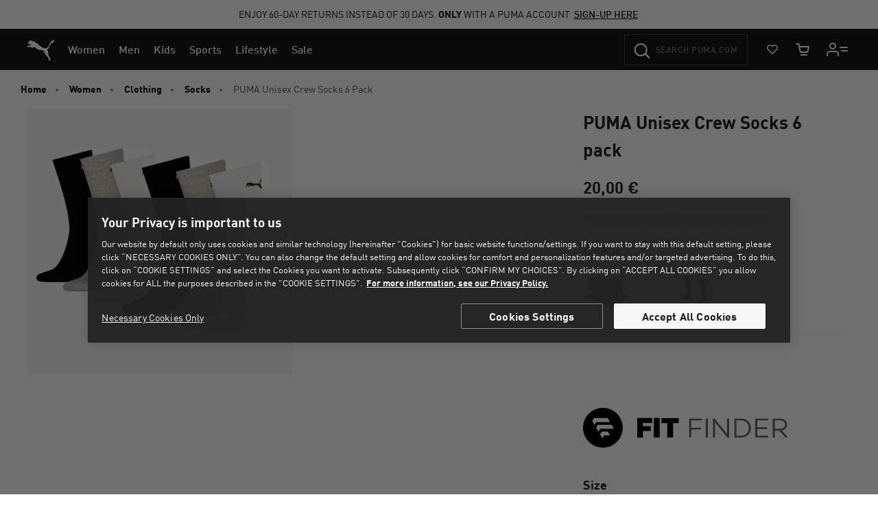

--- FILE ---
content_type: text/html;charset=UTF-8
request_url: https://eu.puma.com/on/demandware.store/Sites-EU-Site/en_FI/Product-SlotCarousel?recomm=true&pids=688740%2C938438%2C398846%2C938327%2C688741%2C938320%2C688738%2C629589%2C688739%2C629587%2C399064%2C397825&ct=default&hc=&jscl=js-cl-js-recomm-content-whzf4i09t&ctaviewmoreurl=null&enableviewmorecta=false
body_size: 2663
content:
<div class="js-cl-js-recomm-content-whzf4i09t  ">

<h2 class="products-carousel-title js-carousel-callout-msg"></h2>



<div
class="products-carousel-glide"

data-component="pdp/ProductRecommendationCarousel"
data-carousel-tiles-reload-url="null"
data-type="ProductRecommender"
data-id="null"
data-title=""
data-component-options=''
data-component-slider-options='{
"controlArrowPrevTitle": "Previous",
"controlArrowNextTitle": "Next",
"controlArrowIcon": "arrow"
}'

aria-label=""
aria-roledescription="carousel" role="region"
>






































































































<div class="glide-carousel-container" style="min-height: 118px;">
<div class="glide-carousel" data-js-glide-slider-carousel>
<div
data-js-glide-slider-control-prev-arrow
class="simple-carousel-arrows"
data-glide-el="controls"
></div>
<div class="glide-carousel-track" data-glide-el="track">
<div class="glide-carousel-slides" aria-live="polite">




<div class="products-carousel-glide-slide" data-js-glide-slider-slide
data-js-product-products-carousel-slide role="group" aria-roledescription="slide"
aria-label="1 of 12"
>

<a
data-pid="4069156047402"
class="product-recommendation-link"
href="/fi/en/pd/essentials-elevated-hoodie-unisex/688740.html?dwvar_688740_color=01"

data-js-product-recommendation
data-product-name="Essentials Elevated Hoodie Unisex"
>


<div class="product-recommendation-image-section">


<picture class="product-recommendation-picture js-picture-lazy"
aria-label="Essentials Elevated Hoodie Unisex, PUMA Black">


<source

media="(max-width:544px)"

data-srcset="https://images.puma.com/image/upload/f_auto,q_auto,b_rgb:fafafa,w_300,h_300/global/688740/01/mod01/fnd/EEA/fmt/png/Essentials-Elevated-Hoodie-Unisex 300w"

sizes="100vw"

/>


<source

media="(min-width:545px) and (max-width:1179px)"

data-srcset="https://images.puma.com/image/upload/f_auto,q_auto,b_rgb:fafafa,w_550,h_550/global/688740/01/mod01/fnd/EEA/fmt/png/Essentials-Elevated-Hoodie-Unisex 550w"

sizes="100vw"

/>


<source

media="(min-width:1180px) and (max-width:1399px)"

data-srcset="https://images.puma.com/image/upload/f_auto,q_auto,b_rgb:fafafa,w_400,h_400/global/688740/01/mod01/fnd/EEA/fmt/png/Essentials-Elevated-Hoodie-Unisex 400w"

sizes="100vw"

/>


<source

media="(min-width:1399px)"

data-srcset="https://images.puma.com/image/upload/f_auto,q_auto,b_rgb:fafafa,w_500,h_500/global/688740/01/mod01/fnd/EEA/fmt/png/Essentials-Elevated-Hoodie-Unisex 500w"

sizes="100vw"

/>

<img class="product-recommendation-image product-tile-image--default tile-image"
src="https://eu.puma.com/on/demandware.static/Sites-EU-Site/-/default/dwda8e1259/images/lazyload.png"
data-src="https://images.puma.com/image/upload/f_auto,q_auto,b_rgb:fafafa,w_550,h_550/global/688740/01/mod01/fnd/EEA/fmt/png/Essentials-Elevated-Hoodie-Unisex"
alt="Two models pose against a grey backdrop, wearing matching black hooded tracksuits."
title="Essentials Elevated Hoodie Unisex, PUMA Black"
itemprop="image"
>
</picture>


</div>
<div class="product-recommendation-info">
<div class="product-recommendation-name product-tile__title" aria-hidden="true">Essentials Elevated Hoodie Unisex</div>

<div class="product-recommendation-price product-tile__price">
    
        <div class="product-recommendation-price-new product-tile__price--new">33,00 &euro;</div>
        <div class="product-recommendation-price-original product-tile__price--original">
            Originally: 
            <span>55,00 &euro;</span>
            
            <span class="discount-percentage-value">-40%</span>
            
        </div>
    
</div>
</div>
</a>

</div>



<div class="products-carousel-glide-slide" data-js-glide-slider-slide
data-js-product-products-carousel-slide role="group" aria-roledescription="slide"
aria-label="2 of 12"
>

<a
data-pid="8720245586283"
class="product-recommendation-link"
href="/fi/en/pd/boxer-briefs-men-%284-pack%29/938438.html?dwvar_938438_color=01"

data-js-product-recommendation
data-product-name="Boxer Briefs Men (4-Pack)"
>


<div class="product-recommendation-image-section">


<picture class="product-recommendation-picture js-picture-lazy"
aria-label="Boxer Briefs Men (4-Pack), blue combo">


<source

media="(max-width:544px)"

data-srcset="https://images.puma.com/image/upload/f_auto,q_auto,b_rgb:fafafa,w_300,h_300/global/938438/01/fnd/EEA/fmt/png/Boxer-Briefs-Men-(4-Pack) 300w"

sizes="100vw"

/>


<source

media="(min-width:545px) and (max-width:1179px)"

data-srcset="https://images.puma.com/image/upload/f_auto,q_auto,b_rgb:fafafa,w_550,h_550/global/938438/01/fnd/EEA/fmt/png/Boxer-Briefs-Men-(4-Pack) 550w"

sizes="100vw"

/>


<source

media="(min-width:1180px) and (max-width:1399px)"

data-srcset="https://images.puma.com/image/upload/f_auto,q_auto,b_rgb:fafafa,w_400,h_400/global/938438/01/fnd/EEA/fmt/png/Boxer-Briefs-Men-(4-Pack) 400w"

sizes="100vw"

/>


<source

media="(min-width:1399px)"

data-srcset="https://images.puma.com/image/upload/f_auto,q_auto,b_rgb:fafafa,w_500,h_500/global/938438/01/fnd/EEA/fmt/png/Boxer-Briefs-Men-(4-Pack) 500w"

sizes="100vw"

/>

<img class="product-recommendation-image product-tile-image--default tile-image"
src="https://eu.puma.com/on/demandware.static/Sites-EU-Site/-/default/dwda8e1259/images/lazyload.png"
data-src="https://images.puma.com/image/upload/f_auto,q_auto,b_rgb:fafafa,w_550,h_550/global/938438/01/fnd/EEA/fmt/png/Boxer-Briefs-Men-(4-Pack)"
alt="Assorted PUMA men's trunks with a logo waistband in blue, grey, and teal."
title="Boxer Briefs Men (4-Pack), blue combo"
itemprop="image"
>
</picture>


</div>
<div class="product-recommendation-info">
<div class="product-recommendation-name product-tile__title" aria-hidden="true">Boxer Briefs Men (4-Pack)</div>

<div class="product-recommendation-price product-tile__price">
    
        <div class="product-recommendation-price-standard product-tile__price--standard">40,00 &euro;</div>
    
</div>
</div>
</a>

</div>



<div class="products-carousel-glide-slide" data-js-glide-slider-slide
data-js-product-products-carousel-slide role="group" aria-roledescription="slide"
aria-label="3 of 12"
>

<a
data-pid="4067979315715"
class="product-recommendation-link"
href="/fi/en/pd/speedcat-og-sneakers-unisex/398846.html?dwvar_398846_color=01"

data-js-product-recommendation
data-product-name="Speedcat OG Sneakers Unisex"
>


<div class="product-recommendation-image-section">


<picture class="product-recommendation-picture js-picture-lazy"
aria-label="Speedcat OG Sneakers Unisex, PUMA Black-PUMA White">


<source

media="(max-width:544px)"

data-srcset="https://images.puma.com/image/upload/f_auto,q_auto,b_rgb:fafafa,w_300,h_300/global/398846/01/sv01/fnd/EEA/fmt/png/Speedcat-OG-Sneakers-Unisex 300w"

sizes="100vw"

/>


<source

media="(min-width:545px) and (max-width:1179px)"

data-srcset="https://images.puma.com/image/upload/f_auto,q_auto,b_rgb:fafafa,w_550,h_550/global/398846/01/sv01/fnd/EEA/fmt/png/Speedcat-OG-Sneakers-Unisex 550w"

sizes="100vw"

/>


<source

media="(min-width:1180px) and (max-width:1399px)"

data-srcset="https://images.puma.com/image/upload/f_auto,q_auto,b_rgb:fafafa,w_400,h_400/global/398846/01/sv01/fnd/EEA/fmt/png/Speedcat-OG-Sneakers-Unisex 400w"

sizes="100vw"

/>


<source

media="(min-width:1399px)"

data-srcset="https://images.puma.com/image/upload/f_auto,q_auto,b_rgb:fafafa,w_500,h_500/global/398846/01/sv01/fnd/EEA/fmt/png/Speedcat-OG-Sneakers-Unisex 500w"

sizes="100vw"

/>

<img class="product-recommendation-image product-tile-image--default tile-image"
src="https://eu.puma.com/on/demandware.static/Sites-EU-Site/-/default/dwda8e1259/images/lazyload.png"
data-src="https://images.puma.com/image/upload/f_auto,q_auto,b_rgb:fafafa,w_550,h_550/global/398846/01/sv01/fnd/EEA/fmt/png/Speedcat-OG-Sneakers-Unisex"
alt="Black PUMA trainers with a white side stripe and gold logo detailing."
title="Speedcat OG Sneakers Unisex, PUMA Black-PUMA White"
itemprop="image"
>
</picture>


</div>
<div class="product-recommendation-info">
<div class="product-recommendation-name product-tile__title" aria-hidden="true">Speedcat OG Sneakers Unisex</div>

<div class="product-recommendation-price product-tile__price">
    
        <div class="product-recommendation-price-standard product-tile__price--standard">110,00 &euro;</div>
    
</div>
</div>
</a>

</div>



<div class="products-carousel-glide-slide" data-js-glide-slider-slide
data-js-product-products-carousel-slide role="group" aria-roledescription="slide"
aria-label="4 of 12"
>

<a
data-pid="8720245558853"
class="product-recommendation-link"
href="/fi/en/pd/boxer-briefs-men-%283-pack%29/938327.html?dwvar_938327_color=01"

data-js-product-recommendation
data-product-name="Boxer Briefs Men (3-Pack)"
>


<div class="product-recommendation-image-section">


<picture class="product-recommendation-picture js-picture-lazy"
aria-label="Boxer Briefs Men (3-Pack), black">


<source

media="(max-width:544px)"

data-srcset="https://images.puma.com/image/upload/f_auto,q_auto,b_rgb:fafafa,w_300,h_300/global/938327/01/fnd/EEA/fmt/png/Boxer-Briefs-Men-(3-Pack) 300w"

sizes="100vw"

/>


<source

media="(min-width:545px) and (max-width:1179px)"

data-srcset="https://images.puma.com/image/upload/f_auto,q_auto,b_rgb:fafafa,w_550,h_550/global/938327/01/fnd/EEA/fmt/png/Boxer-Briefs-Men-(3-Pack) 550w"

sizes="100vw"

/>


<source

media="(min-width:1180px) and (max-width:1399px)"

data-srcset="https://images.puma.com/image/upload/f_auto,q_auto,b_rgb:fafafa,w_400,h_400/global/938327/01/fnd/EEA/fmt/png/Boxer-Briefs-Men-(3-Pack) 400w"

sizes="100vw"

/>


<source

media="(min-width:1399px)"

data-srcset="https://images.puma.com/image/upload/f_auto,q_auto,b_rgb:fafafa,w_500,h_500/global/938327/01/fnd/EEA/fmt/png/Boxer-Briefs-Men-(3-Pack) 500w"

sizes="100vw"

/>

<img class="product-recommendation-image product-tile-image--default tile-image"
src="https://eu.puma.com/on/demandware.static/Sites-EU-Site/-/default/dwda8e1259/images/lazyload.png"
data-src="https://images.puma.com/image/upload/f_auto,q_auto,b_rgb:fafafa,w_550,h_550/global/938327/01/fnd/EEA/fmt/png/Boxer-Briefs-Men-(3-Pack)"
alt="Three black PUMA men's trunks with a white branded waistband, stacked diagonally."
title="Boxer Briefs Men (3-Pack), black"
itemprop="image"
>
</picture>


</div>
<div class="product-recommendation-info">
<div class="product-recommendation-name product-tile__title" aria-hidden="true">Boxer Briefs Men (3-Pack)</div>

<div class="product-recommendation-price product-tile__price">
    
        <div class="product-recommendation-price-standard product-tile__price--standard">30,00 &euro;</div>
    
</div>
</div>
</a>

</div>



<div class="products-carousel-glide-slide" data-js-glide-slider-slide
data-js-product-products-carousel-slide role="group" aria-roledescription="slide"
aria-label="5 of 12"
>

<a
data-pid="4069156047570"
class="product-recommendation-link"
href="/fi/en/pd/essentials-elevated-sweatpants-unisex/688741.html?dwvar_688741_color=01"

data-js-product-recommendation
data-product-name="Essentials Elevated Sweatpants Unisex"
>


<div class="product-recommendation-image-section">


<picture class="product-recommendation-picture js-picture-lazy"
aria-label="Essentials Elevated Sweatpants Unisex, PUMA Black">


<source

media="(max-width:544px)"

data-srcset="https://images.puma.com/image/upload/f_auto,q_auto,b_rgb:fafafa,w_300,h_300/global/688741/01/mod01/fnd/EEA/fmt/png/Essentials-Elevated-Sweatpants-Unisex 300w"

sizes="100vw"

/>


<source

media="(min-width:545px) and (max-width:1179px)"

data-srcset="https://images.puma.com/image/upload/f_auto,q_auto,b_rgb:fafafa,w_550,h_550/global/688741/01/mod01/fnd/EEA/fmt/png/Essentials-Elevated-Sweatpants-Unisex 550w"

sizes="100vw"

/>


<source

media="(min-width:1180px) and (max-width:1399px)"

data-srcset="https://images.puma.com/image/upload/f_auto,q_auto,b_rgb:fafafa,w_400,h_400/global/688741/01/mod01/fnd/EEA/fmt/png/Essentials-Elevated-Sweatpants-Unisex 400w"

sizes="100vw"

/>


<source

media="(min-width:1399px)"

data-srcset="https://images.puma.com/image/upload/f_auto,q_auto,b_rgb:fafafa,w_500,h_500/global/688741/01/mod01/fnd/EEA/fmt/png/Essentials-Elevated-Sweatpants-Unisex 500w"

sizes="100vw"

/>

<img class="product-recommendation-image product-tile-image--default tile-image"
src="https://eu.puma.com/on/demandware.static/Sites-EU-Site/-/default/dwda8e1259/images/lazyload.png"
data-src="https://images.puma.com/image/upload/f_auto,q_auto,b_rgb:fafafa,w_550,h_550/global/688741/01/mod01/fnd/EEA/fmt/png/Essentials-Elevated-Sweatpants-Unisex"
alt="Two models pose against a grey backdrop, wearing matching black sweatsuits and trainers."
title="Essentials Elevated Sweatpants Unisex, PUMA Black"
itemprop="image"
>
</picture>


</div>
<div class="product-recommendation-info">
<div class="product-recommendation-name product-tile__title" aria-hidden="true">Essentials Elevated Sweatpants Unisex</div>

<div class="product-recommendation-price product-tile__price">
    
        <div class="product-recommendation-price-new product-tile__price--new">34,00 &euro;</div>
        <div class="product-recommendation-price-original product-tile__price--original">
            Originally: 
            <span>50,00 &euro;</span>
            
            <span class="discount-percentage-value">-32%</span>
            
        </div>
    
</div>
</div>
</a>

</div>



<div class="products-carousel-glide-slide" data-js-glide-slider-slide
data-js-product-products-carousel-slide role="group" aria-roledescription="slide"
aria-label="6 of 12"
>

<a
data-pid="8720245556125"
class="product-recommendation-link"
href="/fi/en/pd/boxer-briefs-men-%282-pack%29/938320.html?dwvar_938320_color=06"

data-js-product-recommendation
data-product-name="Boxer Briefs Men (2-Pack)"
>


<div class="product-recommendation-image-section">


<picture class="product-recommendation-picture js-picture-lazy"
aria-label="Boxer Briefs Men (2-Pack), DENIM">


<source

media="(max-width:544px)"

data-srcset="https://images.puma.com/image/upload/f_auto,q_auto,b_rgb:fafafa,w_300,h_300/global/938320/06/fnd/EEA/fmt/png/Boxer-Briefs-Men-(2-Pack) 300w"

sizes="100vw"

/>


<source

media="(min-width:545px) and (max-width:1179px)"

data-srcset="https://images.puma.com/image/upload/f_auto,q_auto,b_rgb:fafafa,w_550,h_550/global/938320/06/fnd/EEA/fmt/png/Boxer-Briefs-Men-(2-Pack) 550w"

sizes="100vw"

/>


<source

media="(min-width:1180px) and (max-width:1399px)"

data-srcset="https://images.puma.com/image/upload/f_auto,q_auto,b_rgb:fafafa,w_400,h_400/global/938320/06/fnd/EEA/fmt/png/Boxer-Briefs-Men-(2-Pack) 400w"

sizes="100vw"

/>


<source

media="(min-width:1399px)"

data-srcset="https://images.puma.com/image/upload/f_auto,q_auto,b_rgb:fafafa,w_500,h_500/global/938320/06/fnd/EEA/fmt/png/Boxer-Briefs-Men-(2-Pack) 500w"

sizes="100vw"

/>

<img class="product-recommendation-image product-tile-image--default tile-image"
src="https://eu.puma.com/on/demandware.static/Sites-EU-Site/-/default/dwda8e1259/images/lazyload.png"
data-src="https://images.puma.com/image/upload/f_auto,q_auto,b_rgb:fafafa,w_550,h_550/global/938320/06/fnd/EEA/fmt/png/Boxer-Briefs-Men-(2-Pack)"
alt="Blue PUMA boys' trunks, two pairs with branded waistbands."
title="Boxer Briefs Men (2-Pack), DENIM"
itemprop="image"
>
</picture>


</div>
<div class="product-recommendation-info">
<div class="product-recommendation-name product-tile__title" aria-hidden="true">Boxer Briefs Men (2-Pack)</div>

<div class="product-recommendation-price product-tile__price">
    
        <div class="product-recommendation-price-standard product-tile__price--standard">20,00 &euro;</div>
    
</div>
</div>
</a>

</div>



<div class="products-carousel-glide-slide" data-js-glide-slider-slide
data-js-product-products-carousel-slide role="group" aria-roledescription="slide"
aria-label="7 of 12"
>

<a
data-pid="4069156039360"
class="product-recommendation-link"
href="/fi/en/pd/essentials-elevated-tee-unisex/688738.html?dwvar_688738_color=01"

data-js-product-recommendation
data-product-name="Essentials Elevated Tee Unisex"
>


<div class="product-recommendation-image-section">


<picture class="product-recommendation-picture js-picture-lazy"
aria-label="Essentials Elevated Tee Unisex, PUMA Black">


<source

media="(max-width:544px)"

data-srcset="https://images.puma.com/image/upload/f_auto,q_auto,b_rgb:fafafa,w_300,h_300/global/688738/01/mod01/fnd/EEA/fmt/png/Essentials-Elevated-Tee-Unisex 300w"

sizes="100vw"

/>


<source

media="(min-width:545px) and (max-width:1179px)"

data-srcset="https://images.puma.com/image/upload/f_auto,q_auto,b_rgb:fafafa,w_550,h_550/global/688738/01/mod01/fnd/EEA/fmt/png/Essentials-Elevated-Tee-Unisex 550w"

sizes="100vw"

/>


<source

media="(min-width:1180px) and (max-width:1399px)"

data-srcset="https://images.puma.com/image/upload/f_auto,q_auto,b_rgb:fafafa,w_400,h_400/global/688738/01/mod01/fnd/EEA/fmt/png/Essentials-Elevated-Tee-Unisex 400w"

sizes="100vw"

/>


<source

media="(min-width:1399px)"

data-srcset="https://images.puma.com/image/upload/f_auto,q_auto,b_rgb:fafafa,w_500,h_500/global/688738/01/mod01/fnd/EEA/fmt/png/Essentials-Elevated-Tee-Unisex 500w"

sizes="100vw"

/>

<img class="product-recommendation-image product-tile-image--default tile-image"
src="https://eu.puma.com/on/demandware.static/Sites-EU-Site/-/default/dwda8e1259/images/lazyload.png"
data-src="https://images.puma.com/image/upload/f_auto,q_auto,b_rgb:fafafa,w_550,h_550/global/688738/01/mod01/fnd/EEA/fmt/png/Essentials-Elevated-Tee-Unisex"
alt="Two models pose against a grey backdrop, wearing matching black t-shirts and trousers."
title="Essentials Elevated Tee Unisex, PUMA Black"
itemprop="image"
>
</picture>


</div>
<div class="product-recommendation-info">
<div class="product-recommendation-name product-tile__title" aria-hidden="true">Essentials Elevated Tee Unisex</div>

<div class="product-recommendation-price product-tile__price">
    
        <div class="product-recommendation-price-standard product-tile__price--standard">25,00 &euro;</div>
    
</div>
</div>
</a>

</div>



<div class="products-carousel-glide-slide" data-js-glide-slider-slide
data-js-product-products-carousel-slide role="group" aria-roledescription="slide"
aria-label="8 of 12"
>

<a
data-pid="4067983105609"
class="product-recommendation-link"
href="/fi/en/pd/t7-always-on-relaxed-track-pants-men/629589.html?dwvar_629589_color=01"

data-js-product-recommendation
data-product-name="T7 ALWAYS ON Relaxed Track Pants Men"
>


<div class="product-recommendation-image-section">


<picture class="product-recommendation-picture js-picture-lazy"
aria-label="T7 ALWAYS ON Relaxed Track Pants Men, PUMA Black">


<source

media="(max-width:544px)"

data-srcset="https://images.puma.com/image/upload/f_auto,q_auto,b_rgb:fafafa,w_300,h_300/global/629589/01/mod01/fnd/EEA/fmt/png/T7-ALWAYS-ON-Relaxed-Track-Pants-Men 300w"

sizes="100vw"

/>


<source

media="(min-width:545px) and (max-width:1179px)"

data-srcset="https://images.puma.com/image/upload/f_auto,q_auto,b_rgb:fafafa,w_550,h_550/global/629589/01/mod01/fnd/EEA/fmt/png/T7-ALWAYS-ON-Relaxed-Track-Pants-Men 550w"

sizes="100vw"

/>


<source

media="(min-width:1180px) and (max-width:1399px)"

data-srcset="https://images.puma.com/image/upload/f_auto,q_auto,b_rgb:fafafa,w_400,h_400/global/629589/01/mod01/fnd/EEA/fmt/png/T7-ALWAYS-ON-Relaxed-Track-Pants-Men 400w"

sizes="100vw"

/>


<source

media="(min-width:1399px)"

data-srcset="https://images.puma.com/image/upload/f_auto,q_auto,b_rgb:fafafa,w_500,h_500/global/629589/01/mod01/fnd/EEA/fmt/png/T7-ALWAYS-ON-Relaxed-Track-Pants-Men 500w"

sizes="100vw"

/>

<img class="product-recommendation-image product-tile-image--default tile-image"
src="https://eu.puma.com/on/demandware.static/Sites-EU-Site/-/default/dwda8e1259/images/lazyload.png"
data-src="https://images.puma.com/image/upload/f_auto,q_auto,b_rgb:fafafa,w_550,h_550/global/629589/01/mod01/fnd/EEA/fmt/png/T7-ALWAYS-ON-Relaxed-Track-Pants-Men"
alt="A model stands on a grey background wearing black and white track pants, trainers and a white t-shirt."
title="T7 ALWAYS ON Relaxed Track Pants Men, PUMA Black"
itemprop="image"
>
</picture>


</div>
<div class="product-recommendation-info">
<div class="product-recommendation-name product-tile__title" aria-hidden="true">T7 ALWAYS ON Relaxed Track Pants Men</div>

<div class="product-recommendation-price product-tile__price">
    
        <div class="product-recommendation-price-standard product-tile__price--standard">65,00 &euro;</div>
    
</div>
</div>
</a>

</div>



<div class="products-carousel-glide-slide" data-js-glide-slider-slide
data-js-product-products-carousel-slide role="group" aria-roledescription="slide"
aria-label="9 of 12"
>

<a
data-pid="4069156046825"
class="product-recommendation-link"
href="/fi/en/pd/essentials-elevated-crew-unisex/688739.html?dwvar_688739_color=01"

data-js-product-recommendation
data-product-name="Essentials Elevated Crew Unisex"
>


<div class="product-recommendation-image-section">


<picture class="product-recommendation-picture js-picture-lazy"
aria-label="Essentials Elevated Crew Unisex, PUMA Black">


<source

media="(max-width:544px)"

data-srcset="https://images.puma.com/image/upload/f_auto,q_auto,b_rgb:fafafa,w_300,h_300/global/688739/01/mod01/fnd/EEA/fmt/png/Essentials-Elevated-Crew-Unisex 300w"

sizes="100vw"

/>


<source

media="(min-width:545px) and (max-width:1179px)"

data-srcset="https://images.puma.com/image/upload/f_auto,q_auto,b_rgb:fafafa,w_550,h_550/global/688739/01/mod01/fnd/EEA/fmt/png/Essentials-Elevated-Crew-Unisex 550w"

sizes="100vw"

/>


<source

media="(min-width:1180px) and (max-width:1399px)"

data-srcset="https://images.puma.com/image/upload/f_auto,q_auto,b_rgb:fafafa,w_400,h_400/global/688739/01/mod01/fnd/EEA/fmt/png/Essentials-Elevated-Crew-Unisex 400w"

sizes="100vw"

/>


<source

media="(min-width:1399px)"

data-srcset="https://images.puma.com/image/upload/f_auto,q_auto,b_rgb:fafafa,w_500,h_500/global/688739/01/mod01/fnd/EEA/fmt/png/Essentials-Elevated-Crew-Unisex 500w"

sizes="100vw"

/>

<img class="product-recommendation-image product-tile-image--default tile-image"
src="https://eu.puma.com/on/demandware.static/Sites-EU-Site/-/default/dwda8e1259/images/lazyload.png"
data-src="https://images.puma.com/image/upload/f_auto,q_auto,b_rgb:fafafa,w_550,h_550/global/688739/01/mod01/fnd/EEA/fmt/png/Essentials-Elevated-Crew-Unisex"
alt="Two models pose against a grey backdrop, wearing matching black sweatshirts and bottoms."
title="Essentials Elevated Crew Unisex, PUMA Black"
itemprop="image"
>
</picture>


</div>
<div class="product-recommendation-info">
<div class="product-recommendation-name product-tile__title" aria-hidden="true">Essentials Elevated Crew Unisex</div>

<div class="product-recommendation-price product-tile__price">
    
        <div class="product-recommendation-price-new product-tile__price--new">35,00 &euro;</div>
        <div class="product-recommendation-price-original product-tile__price--original">
            Originally: 
            <span>50,00 &euro;</span>
            
            <span class="discount-percentage-value">-30%</span>
            
        </div>
    
</div>
</div>
</a>

</div>



<div class="products-carousel-glide-slide" data-js-glide-slider-slide
data-js-product-products-carousel-slide role="group" aria-roledescription="slide"
aria-label="10 of 12"
>

<a
data-pid="4067983103520"
class="product-recommendation-link"
href="/fi/en/pd/t7-always-on-track-jacket-men/629587.html?dwvar_629587_color=01"

data-js-product-recommendation
data-product-name="T7 ALWAYS ON Track Jacket Men"
>


<div class="product-recommendation-image-section">


<picture class="product-recommendation-picture js-picture-lazy"
aria-label="T7 ALWAYS ON Track Jacket Men, PUMA Black">


<source

media="(max-width:544px)"

data-srcset="https://images.puma.com/image/upload/f_auto,q_auto,b_rgb:fafafa,w_300,h_300/global/629587/01/mod01/fnd/EEA/fmt/png/T7-ALWAYS-ON-Track-Jacket-Men 300w"

sizes="100vw"

/>


<source

media="(min-width:545px) and (max-width:1179px)"

data-srcset="https://images.puma.com/image/upload/f_auto,q_auto,b_rgb:fafafa,w_550,h_550/global/629587/01/mod01/fnd/EEA/fmt/png/T7-ALWAYS-ON-Track-Jacket-Men 550w"

sizes="100vw"

/>


<source

media="(min-width:1180px) and (max-width:1399px)"

data-srcset="https://images.puma.com/image/upload/f_auto,q_auto,b_rgb:fafafa,w_400,h_400/global/629587/01/mod01/fnd/EEA/fmt/png/T7-ALWAYS-ON-Track-Jacket-Men 400w"

sizes="100vw"

/>


<source

media="(min-width:1399px)"

data-srcset="https://images.puma.com/image/upload/f_auto,q_auto,b_rgb:fafafa,w_500,h_500/global/629587/01/mod01/fnd/EEA/fmt/png/T7-ALWAYS-ON-Track-Jacket-Men 500w"

sizes="100vw"

/>

<img class="product-recommendation-image product-tile-image--default tile-image"
src="https://eu.puma.com/on/demandware.static/Sites-EU-Site/-/default/dwda8e1259/images/lazyload.png"
data-src="https://images.puma.com/image/upload/f_auto,q_auto,b_rgb:fafafa,w_550,h_550/global/629587/01/mod01/fnd/EEA/fmt/png/T7-ALWAYS-ON-Track-Jacket-Men"
alt="A model in front of a grey background wearing a black and white Puma tracksuit."
title="T7 ALWAYS ON Track Jacket Men, PUMA Black"
itemprop="image"
>
</picture>


</div>
<div class="product-recommendation-info">
<div class="product-recommendation-name product-tile__title" aria-hidden="true">T7 ALWAYS ON Track Jacket Men</div>

<div class="product-recommendation-price product-tile__price">
    
        <div class="product-recommendation-price-standard product-tile__price--standard">75,00 &euro;</div>
    
</div>
</div>
</a>

</div>



<div class="products-carousel-glide-slide" data-js-glide-slider-slide
data-js-product-products-carousel-slide role="group" aria-roledescription="slide"
aria-label="11 of 12"
>

<a
data-pid="4067979803588"
class="product-recommendation-link"
href="/fi/en/pd/x-ray-3-sneakers-unisex/399064.html?dwvar_399064_color=02"

data-js-product-recommendation
data-product-name="X-Ray 3 Sneakers Unisex"
>


<div class="product-recommendation-image-section">


<picture class="product-recommendation-picture js-picture-lazy"
aria-label="X-Ray 3 Sneakers Unisex, PUMA White-Glacial Gray">


<source

media="(max-width:544px)"

data-srcset="https://images.puma.com/image/upload/f_auto,q_auto,b_rgb:fafafa,w_300,h_300/global/399064/02/sv01/fnd/EEA/fmt/png/X-Ray-3-Sneakers-Unisex 300w"

sizes="100vw"

/>


<source

media="(min-width:545px) and (max-width:1179px)"

data-srcset="https://images.puma.com/image/upload/f_auto,q_auto,b_rgb:fafafa,w_550,h_550/global/399064/02/sv01/fnd/EEA/fmt/png/X-Ray-3-Sneakers-Unisex 550w"

sizes="100vw"

/>


<source

media="(min-width:1180px) and (max-width:1399px)"

data-srcset="https://images.puma.com/image/upload/f_auto,q_auto,b_rgb:fafafa,w_400,h_400/global/399064/02/sv01/fnd/EEA/fmt/png/X-Ray-3-Sneakers-Unisex 400w"

sizes="100vw"

/>


<source

media="(min-width:1399px)"

data-srcset="https://images.puma.com/image/upload/f_auto,q_auto,b_rgb:fafafa,w_500,h_500/global/399064/02/sv01/fnd/EEA/fmt/png/X-Ray-3-Sneakers-Unisex 500w"

sizes="100vw"

/>

<img class="product-recommendation-image product-tile-image--default tile-image"
src="https://eu.puma.com/on/demandware.static/Sites-EU-Site/-/default/dwda8e1259/images/lazyload.png"
data-src="https://images.puma.com/image/upload/f_auto,q_auto,b_rgb:fafafa,w_550,h_550/global/399064/02/sv01/fnd/EEA/fmt/png/X-Ray-3-Sneakers-Unisex"
alt="White PUMA trainer, adult size, with a layered design and textured sole."
title="X-Ray 3 Sneakers Unisex, PUMA White-Glacial Gray"
itemprop="image"
>
</picture>


</div>
<div class="product-recommendation-info">
<div class="product-recommendation-name product-tile__title" aria-hidden="true">X-Ray 3 Sneakers Unisex</div>

<div class="product-recommendation-price product-tile__price">
    
        <div class="product-recommendation-price-new product-tile__price--new">48,00 &euro;</div>
        <div class="product-recommendation-price-original product-tile__price--original">
            Originally: 
            <span>80,00 &euro;</span>
            
            <span class="discount-percentage-value">-40%</span>
            
        </div>
    
</div>
</div>
</a>

</div>



<div class="products-carousel-glide-slide" data-js-glide-slider-slide
data-js-product-products-carousel-slide role="group" aria-roledescription="slide"
aria-label="12 of 12"
>

<a
data-pid="4067979783613"
class="product-recommendation-link"
href="/fi/en/pd/milenio-tech-sneakers-unisex/397825.html?dwvar_397825_color=01"

data-js-product-recommendation
data-product-name="Milenio Tech Sneakers Unisex"
>


<div class="product-recommendation-image-section">


<picture class="product-recommendation-picture js-picture-lazy"
aria-label="Milenio Tech Sneakers Unisex, PUMA White-PUMA White-Feather Gray">


<source

media="(max-width:544px)"

data-srcset="https://images.puma.com/image/upload/f_auto,q_auto,b_rgb:fafafa,w_300,h_300/global/397825/01/sv01/fnd/EEA/fmt/png/Milenio-Tech-Sneakers-Unisex 300w"

sizes="100vw"

/>


<source

media="(min-width:545px) and (max-width:1179px)"

data-srcset="https://images.puma.com/image/upload/f_auto,q_auto,b_rgb:fafafa,w_550,h_550/global/397825/01/sv01/fnd/EEA/fmt/png/Milenio-Tech-Sneakers-Unisex 550w"

sizes="100vw"

/>


<source

media="(min-width:1180px) and (max-width:1399px)"

data-srcset="https://images.puma.com/image/upload/f_auto,q_auto,b_rgb:fafafa,w_400,h_400/global/397825/01/sv01/fnd/EEA/fmt/png/Milenio-Tech-Sneakers-Unisex 400w"

sizes="100vw"

/>


<source

media="(min-width:1399px)"

data-srcset="https://images.puma.com/image/upload/f_auto,q_auto,b_rgb:fafafa,w_500,h_500/global/397825/01/sv01/fnd/EEA/fmt/png/Milenio-Tech-Sneakers-Unisex 500w"

sizes="100vw"

/>

<img class="product-recommendation-image product-tile-image--default tile-image"
src="https://eu.puma.com/on/demandware.static/Sites-EU-Site/-/default/dwda8e1259/images/lazyload.png"
data-src="https://images.puma.com/image/upload/f_auto,q_auto,b_rgb:fafafa,w_550,h_550/global/397825/01/sv01/fnd/EEA/fmt/png/Milenio-Tech-Sneakers-Unisex"
alt="White PUMA trainer with a textured sole and layered design, for adults."
title="Milenio Tech Sneakers Unisex, PUMA White-PUMA White-Feather Gray"
itemprop="image"
>
</picture>


</div>
<div class="product-recommendation-info">
<div class="product-recommendation-name product-tile__title" aria-hidden="true">Milenio Tech Sneakers Unisex</div>

<div class="product-recommendation-price product-tile__price">
    
        <div class="product-recommendation-price-new product-tile__price--new">48,00 &euro;</div>
        <div class="product-recommendation-price-original product-tile__price--original">
            Originally: 
            <span>75,00 &euro;</span>
            
            <span class="discount-percentage-value">-36%</span>
            
        </div>
    
</div>
</div>
</a>

</div>


</div>
</div>
<div
data-js-glide-slider-control-next-arrow
class="simple-carousel-arrows"
data-glide-el="controls"
></div>
<div
data-js-glide-slider-control-bullets
class="simple-carousel-bullets accessible-tabs"
data-glide-el="controls[nav]"
role="tablist"
aria-label="Slides"
data-slide-number-text="Slide {0}"
></div>
</div>
</div>



</div>
</div>



--- FILE ---
content_type: text/javascript
request_url: https://eu.puma.com/on/demandware.static/Sites-EU-Site/-/en_FI/v1768978855629/js/vendors~pdp.bundle.js
body_size: 22162
content:
(window.webpackJsonp=window.webpackJsonp||[]).push([[57],{"./node_modules/handlebars/dist/cjs/handlebars.js":function(e,t,s){"use strict";function r(e){return e&&e.__esModule?e:{default:e}}t.__esModule=!0;var n=r(s("./node_modules/handlebars/dist/cjs/handlebars.runtime.js")),a=r(s("./node_modules/handlebars/dist/cjs/handlebars/compiler/ast.js")),i=s("./node_modules/handlebars/dist/cjs/handlebars/compiler/base.js"),o=s("./node_modules/handlebars/dist/cjs/handlebars/compiler/compiler.js"),l=r(s("./node_modules/handlebars/dist/cjs/handlebars/compiler/javascript-compiler.js")),c=r(s("./node_modules/handlebars/dist/cjs/handlebars/compiler/visitor.js")),h=r(s("./node_modules/handlebars/dist/cjs/handlebars/no-conflict.js")),u=n.default.create;function p(){var e=u();return e.compile=function(t,s){return o.compile(t,s,e)},e.precompile=function(t,s){return o.precompile(t,s,e)},e.AST=a.default,e.Compiler=o.Compiler,e.JavaScriptCompiler=l.default,e.Parser=i.parser,e.parse=i.parse,e.parseWithoutProcessing=i.parseWithoutProcessing,e}var d=p();d.create=p,h.default(d),d.Visitor=c.default,d.default=d,t.default=d,e.exports=t.default},"./node_modules/handlebars/dist/cjs/handlebars.runtime.js":function(e,t,s){"use strict";function r(e){return e&&e.__esModule?e:{default:e}}function n(e){if(e&&e.__esModule)return e;var t={};if(null!=e)for(var s in e)Object.prototype.hasOwnProperty.call(e,s)&&(t[s]=e[s]);return t.default=e,t}t.__esModule=!0;var a=n(s("./node_modules/handlebars/dist/cjs/handlebars/base.js")),i=r(s("./node_modules/handlebars/dist/cjs/handlebars/safe-string.js")),o=r(s("./node_modules/handlebars/dist/cjs/handlebars/exception.js")),l=n(s("./node_modules/handlebars/dist/cjs/handlebars/utils.js")),c=n(s("./node_modules/handlebars/dist/cjs/handlebars/runtime.js")),h=r(s("./node_modules/handlebars/dist/cjs/handlebars/no-conflict.js"));function u(){var e=new a.HandlebarsEnvironment;return l.extend(e,a),e.SafeString=i.default,e.Exception=o.default,e.Utils=l,e.escapeExpression=l.escapeExpression,e.VM=c,e.template=function(t){return c.template(t,e)},e}var p=u();p.create=u,h.default(p),p.default=p,t.default=p,e.exports=t.default},"./node_modules/handlebars/dist/cjs/handlebars/base.js":function(e,t,s){"use strict";function r(e){return e&&e.__esModule?e:{default:e}}t.__esModule=!0,t.HandlebarsEnvironment=h;var n=s("./node_modules/handlebars/dist/cjs/handlebars/utils.js"),a=r(s("./node_modules/handlebars/dist/cjs/handlebars/exception.js")),i=s("./node_modules/handlebars/dist/cjs/handlebars/helpers.js"),o=s("./node_modules/handlebars/dist/cjs/handlebars/decorators.js"),l=r(s("./node_modules/handlebars/dist/cjs/handlebars/logger.js")),c=s("./node_modules/handlebars/dist/cjs/handlebars/internal/proto-access.js");function h(e,t,s){this.helpers=e||{},this.partials=t||{},this.decorators=s||{},i.registerDefaultHelpers(this),o.registerDefaultDecorators(this)}t.VERSION="4.7.7",t.COMPILER_REVISION=8,t.LAST_COMPATIBLE_COMPILER_REVISION=7,t.REVISION_CHANGES={1:"<= 1.0.rc.2",2:"== 1.0.0-rc.3",3:"== 1.0.0-rc.4",4:"== 1.x.x",5:"== 2.0.0-alpha.x",6:">= 2.0.0-beta.1",7:">= 4.0.0 <4.3.0",8:">= 4.3.0"},h.prototype={constructor:h,logger:l.default,log:l.default.log,registerHelper:function(e,t){if("[object Object]"===n.toString.call(e)){if(t)throw new a.default("Arg not supported with multiple helpers");n.extend(this.helpers,e)}else this.helpers[e]=t},unregisterHelper:function(e){delete this.helpers[e]},registerPartial:function(e,t){if("[object Object]"===n.toString.call(e))n.extend(this.partials,e);else{if(void 0===t)throw new a.default('Attempting to register a partial called "'+e+'" as undefined');this.partials[e]=t}},unregisterPartial:function(e){delete this.partials[e]},registerDecorator:function(e,t){if("[object Object]"===n.toString.call(e)){if(t)throw new a.default("Arg not supported with multiple decorators");n.extend(this.decorators,e)}else this.decorators[e]=t},unregisterDecorator:function(e){delete this.decorators[e]},resetLoggedPropertyAccesses:function(){c.resetLoggedProperties()}};var u=l.default.log;t.log=u,t.createFrame=n.createFrame,t.logger=l.default},"./node_modules/handlebars/dist/cjs/handlebars/compiler/ast.js":function(e,t,s){"use strict";t.__esModule=!0;var r={helpers:{helperExpression:function(e){return"SubExpression"===e.type||("MustacheStatement"===e.type||"BlockStatement"===e.type)&&!!(e.params&&e.params.length||e.hash)},scopedId:function(e){return/^\.|this\b/.test(e.original)},simpleId:function(e){return 1===e.parts.length&&!r.helpers.scopedId(e)&&!e.depth}}};t.default=r,e.exports=t.default},"./node_modules/handlebars/dist/cjs/handlebars/compiler/base.js":function(e,t,s){"use strict";function r(e){return e&&e.__esModule?e:{default:e}}t.__esModule=!0,t.parseWithoutProcessing=c,t.parse=function(e,t){var s=c(e,t);return new a.default(t).accept(s)};var n=r(s("./node_modules/handlebars/dist/cjs/handlebars/compiler/parser.js")),a=r(s("./node_modules/handlebars/dist/cjs/handlebars/compiler/whitespace-control.js")),i=function(e){if(e&&e.__esModule)return e;var t={};if(null!=e)for(var s in e)Object.prototype.hasOwnProperty.call(e,s)&&(t[s]=e[s]);return t.default=e,t}(s("./node_modules/handlebars/dist/cjs/handlebars/compiler/helpers.js")),o=s("./node_modules/handlebars/dist/cjs/handlebars/utils.js");t.parser=n.default;var l={};function c(e,t){return"Program"===e.type?e:(n.default.yy=l,l.locInfo=function(e){return new l.SourceLocation(t&&t.srcName,e)},n.default.parse(e))}o.extend(l,i)},"./node_modules/handlebars/dist/cjs/handlebars/compiler/code-gen.js":function(e,t,s){"use strict";t.__esModule=!0;var r=s("./node_modules/handlebars/dist/cjs/handlebars/utils.js"),n=void 0;function a(e,t,s){if(r.isArray(e)){for(var n=[],a=0,i=e.length;a<i;a++)n.push(t.wrap(e[a],s));return n}return"boolean"==typeof e||"number"==typeof e?e+"":e}function i(e){this.srcFile=e,this.source=[]}n||((n=function(e,t,s,r){this.src="",r&&this.add(r)}).prototype={add:function(e){r.isArray(e)&&(e=e.join("")),this.src+=e},prepend:function(e){r.isArray(e)&&(e=e.join("")),this.src=e+this.src},toStringWithSourceMap:function(){return{code:this.toString()}},toString:function(){return this.src}}),i.prototype={isEmpty:function(){return!this.source.length},prepend:function(e,t){this.source.unshift(this.wrap(e,t))},push:function(e,t){this.source.push(this.wrap(e,t))},merge:function(){var e=this.empty();return this.each((function(t){e.add(["  ",t,"\n"])})),e},each:function(e){for(var t=0,s=this.source.length;t<s;t++)e(this.source[t])},empty:function(){var e=this.currentLocation||{start:{}};return new n(e.start.line,e.start.column,this.srcFile)},wrap:function(e){var t=arguments.length<=1||void 0===arguments[1]?this.currentLocation||{start:{}}:arguments[1];return e instanceof n?e:(e=a(e,this,t),new n(t.start.line,t.start.column,this.srcFile,e))},functionCall:function(e,t,s){return s=this.generateList(s),this.wrap([e,t?"."+t+"(":"(",s,")"])},quotedString:function(e){return'"'+(e+"").replace(/\\/g,"\\\\").replace(/"/g,'\\"').replace(/\n/g,"\\n").replace(/\r/g,"\\r").replace(/\u2028/g,"\\u2028").replace(/\u2029/g,"\\u2029")+'"'},objectLiteral:function(e){var t=this,s=[];Object.keys(e).forEach((function(r){var n=a(e[r],t);"undefined"!==n&&s.push([t.quotedString(r),":",n])}));var r=this.generateList(s);return r.prepend("{"),r.add("}"),r},generateList:function(e){for(var t=this.empty(),s=0,r=e.length;s<r;s++)s&&t.add(","),t.add(a(e[s],this));return t},generateArray:function(e){var t=this.generateList(e);return t.prepend("["),t.add("]"),t}},t.default=i,e.exports=t.default},"./node_modules/handlebars/dist/cjs/handlebars/compiler/compiler.js":function(e,t,s){"use strict";function r(e){return e&&e.__esModule?e:{default:e}}t.__esModule=!0,t.Compiler=l,t.precompile=function(e,t,s){if(null==e||"string"!=typeof e&&"Program"!==e.type)throw new n.default("You must pass a string or Handlebars AST to Handlebars.precompile. You passed "+e);"data"in(t=t||{})||(t.data=!0),t.compat&&(t.useDepths=!0);var r=s.parse(e,t),a=(new s.Compiler).compile(r,t);return(new s.JavaScriptCompiler).compile(a,t)},t.compile=function(e,t,s){if(void 0===t&&(t={}),null==e||"string"!=typeof e&&"Program"!==e.type)throw new n.default("You must pass a string or Handlebars AST to Handlebars.compile. You passed "+e);"data"in(t=a.extend({},t))||(t.data=!0),t.compat&&(t.useDepths=!0);var r=void 0;function i(){var r=s.parse(e,t),n=(new s.Compiler).compile(r,t),a=(new s.JavaScriptCompiler).compile(n,t,void 0,!0);return s.template(a)}function o(e,t){return r||(r=i()),r.call(this,e,t)}return o._setup=function(e){return r||(r=i()),r._setup(e)},o._child=function(e,t,s,n){return r||(r=i()),r._child(e,t,s,n)},o};var n=r(s("./node_modules/handlebars/dist/cjs/handlebars/exception.js")),a=s("./node_modules/handlebars/dist/cjs/handlebars/utils.js"),i=r(s("./node_modules/handlebars/dist/cjs/handlebars/compiler/ast.js")),o=[].slice;function l(){}function c(e,t){if(e===t)return!0;if(a.isArray(e)&&a.isArray(t)&&e.length===t.length){for(var s=0;s<e.length;s++)if(!c(e[s],t[s]))return!1;return!0}}function h(e){if(!e.path.parts){var t=e.path;e.path={type:"PathExpression",data:!1,depth:0,parts:[t.original+""],original:t.original+"",loc:t.loc}}}l.prototype={compiler:l,equals:function(e){var t=this.opcodes.length;if(e.opcodes.length!==t)return!1;for(var s=0;s<t;s++){var r=this.opcodes[s],n=e.opcodes[s];if(r.opcode!==n.opcode||!c(r.args,n.args))return!1}for(t=this.children.length,s=0;s<t;s++)if(!this.children[s].equals(e.children[s]))return!1;return!0},guid:0,compile:function(e,t){return this.sourceNode=[],this.opcodes=[],this.children=[],this.options=t,this.stringParams=t.stringParams,this.trackIds=t.trackIds,t.blockParams=t.blockParams||[],t.knownHelpers=a.extend(Object.create(null),{helperMissing:!0,blockHelperMissing:!0,each:!0,if:!0,unless:!0,with:!0,log:!0,lookup:!0},t.knownHelpers),this.accept(e)},compileProgram:function(e){var t=(new this.compiler).compile(e,this.options),s=this.guid++;return this.usePartial=this.usePartial||t.usePartial,this.children[s]=t,this.useDepths=this.useDepths||t.useDepths,s},accept:function(e){if(!this[e.type])throw new n.default("Unknown type: "+e.type,e);this.sourceNode.unshift(e);var t=this[e.type](e);return this.sourceNode.shift(),t},Program:function(e){this.options.blockParams.unshift(e.blockParams);for(var t=e.body,s=t.length,r=0;r<s;r++)this.accept(t[r]);return this.options.blockParams.shift(),this.isSimple=1===s,this.blockParams=e.blockParams?e.blockParams.length:0,this},BlockStatement:function(e){h(e);var t=e.program,s=e.inverse;t=t&&this.compileProgram(t),s=s&&this.compileProgram(s);var r=this.classifySexpr(e);"helper"===r?this.helperSexpr(e,t,s):"simple"===r?(this.simpleSexpr(e),this.opcode("pushProgram",t),this.opcode("pushProgram",s),this.opcode("emptyHash"),this.opcode("blockValue",e.path.original)):(this.ambiguousSexpr(e,t,s),this.opcode("pushProgram",t),this.opcode("pushProgram",s),this.opcode("emptyHash"),this.opcode("ambiguousBlockValue")),this.opcode("append")},DecoratorBlock:function(e){var t=e.program&&this.compileProgram(e.program),s=this.setupFullMustacheParams(e,t,void 0),r=e.path;this.useDecorators=!0,this.opcode("registerDecorator",s.length,r.original)},PartialStatement:function(e){this.usePartial=!0;var t=e.program;t&&(t=this.compileProgram(e.program));var s=e.params;if(s.length>1)throw new n.default("Unsupported number of partial arguments: "+s.length,e);s.length||(this.options.explicitPartialContext?this.opcode("pushLiteral","undefined"):s.push({type:"PathExpression",parts:[],depth:0}));var r=e.name.original,a="SubExpression"===e.name.type;a&&this.accept(e.name),this.setupFullMustacheParams(e,t,void 0,!0);var i=e.indent||"";this.options.preventIndent&&i&&(this.opcode("appendContent",i),i=""),this.opcode("invokePartial",a,r,i),this.opcode("append")},PartialBlockStatement:function(e){this.PartialStatement(e)},MustacheStatement:function(e){this.SubExpression(e),e.escaped&&!this.options.noEscape?this.opcode("appendEscaped"):this.opcode("append")},Decorator:function(e){this.DecoratorBlock(e)},ContentStatement:function(e){e.value&&this.opcode("appendContent",e.value)},CommentStatement:function(){},SubExpression:function(e){h(e);var t=this.classifySexpr(e);"simple"===t?this.simpleSexpr(e):"helper"===t?this.helperSexpr(e):this.ambiguousSexpr(e)},ambiguousSexpr:function(e,t,s){var r=e.path,n=r.parts[0],a=null!=t||null!=s;this.opcode("getContext",r.depth),this.opcode("pushProgram",t),this.opcode("pushProgram",s),r.strict=!0,this.accept(r),this.opcode("invokeAmbiguous",n,a)},simpleSexpr:function(e){var t=e.path;t.strict=!0,this.accept(t),this.opcode("resolvePossibleLambda")},helperSexpr:function(e,t,s){var r=this.setupFullMustacheParams(e,t,s),a=e.path,o=a.parts[0];if(this.options.knownHelpers[o])this.opcode("invokeKnownHelper",r.length,o);else{if(this.options.knownHelpersOnly)throw new n.default("You specified knownHelpersOnly, but used the unknown helper "+o,e);a.strict=!0,a.falsy=!0,this.accept(a),this.opcode("invokeHelper",r.length,a.original,i.default.helpers.simpleId(a))}},PathExpression:function(e){this.addDepth(e.depth),this.opcode("getContext",e.depth);var t=e.parts[0],s=i.default.helpers.scopedId(e),r=!e.depth&&!s&&this.blockParamIndex(t);r?this.opcode("lookupBlockParam",r,e.parts):t?e.data?(this.options.data=!0,this.opcode("lookupData",e.depth,e.parts,e.strict)):this.opcode("lookupOnContext",e.parts,e.falsy,e.strict,s):this.opcode("pushContext")},StringLiteral:function(e){this.opcode("pushString",e.value)},NumberLiteral:function(e){this.opcode("pushLiteral",e.value)},BooleanLiteral:function(e){this.opcode("pushLiteral",e.value)},UndefinedLiteral:function(){this.opcode("pushLiteral","undefined")},NullLiteral:function(){this.opcode("pushLiteral","null")},Hash:function(e){var t=e.pairs,s=0,r=t.length;for(this.opcode("pushHash");s<r;s++)this.pushParam(t[s].value);for(;s--;)this.opcode("assignToHash",t[s].key);this.opcode("popHash")},opcode:function(e){this.opcodes.push({opcode:e,args:o.call(arguments,1),loc:this.sourceNode[0].loc})},addDepth:function(e){e&&(this.useDepths=!0)},classifySexpr:function(e){var t=i.default.helpers.simpleId(e.path),s=t&&!!this.blockParamIndex(e.path.parts[0]),r=!s&&i.default.helpers.helperExpression(e),n=!s&&(r||t);if(n&&!r){var a=e.path.parts[0],o=this.options;o.knownHelpers[a]?r=!0:o.knownHelpersOnly&&(n=!1)}return r?"helper":n?"ambiguous":"simple"},pushParams:function(e){for(var t=0,s=e.length;t<s;t++)this.pushParam(e[t])},pushParam:function(e){var t=null!=e.value?e.value:e.original||"";if(this.stringParams)t.replace&&(t=t.replace(/^(\.?\.\/)*/g,"").replace(/\//g,".")),e.depth&&this.addDepth(e.depth),this.opcode("getContext",e.depth||0),this.opcode("pushStringParam",t,e.type),"SubExpression"===e.type&&this.accept(e);else{if(this.trackIds){var s=void 0;if(!e.parts||i.default.helpers.scopedId(e)||e.depth||(s=this.blockParamIndex(e.parts[0])),s){var r=e.parts.slice(1).join(".");this.opcode("pushId","BlockParam",s,r)}else(t=e.original||t).replace&&(t=t.replace(/^this(?:\.|$)/,"").replace(/^\.\//,"").replace(/^\.$/,"")),this.opcode("pushId",e.type,t)}this.accept(e)}},setupFullMustacheParams:function(e,t,s,r){var n=e.params;return this.pushParams(n),this.opcode("pushProgram",t),this.opcode("pushProgram",s),e.hash?this.accept(e.hash):this.opcode("emptyHash",r),n},blockParamIndex:function(e){for(var t=0,s=this.options.blockParams.length;t<s;t++){var r=this.options.blockParams[t],n=r&&a.indexOf(r,e);if(r&&n>=0)return[t,n]}}}},"./node_modules/handlebars/dist/cjs/handlebars/compiler/helpers.js":function(e,t,s){"use strict";t.__esModule=!0,t.SourceLocation=function(e,t){this.source=e,this.start={line:t.first_line,column:t.first_column},this.end={line:t.last_line,column:t.last_column}},t.id=function(e){return/^\[.*\]$/.test(e)?e.substring(1,e.length-1):e},t.stripFlags=function(e,t){return{open:"~"===e.charAt(2),close:"~"===t.charAt(t.length-3)}},t.stripComment=function(e){return e.replace(/^\{\{~?!-?-?/,"").replace(/-?-?~?\}\}$/,"")},t.preparePath=function(e,t,s){s=this.locInfo(s);for(var r=e?"@":"",a=[],i=0,o=0,l=t.length;o<l;o++){var c=t[o].part,h=t[o].original!==c;if(r+=(t[o].separator||"")+c,h||".."!==c&&"."!==c&&"this"!==c)a.push(c);else{if(a.length>0)throw new n.default("Invalid path: "+r,{loc:s});".."===c&&i++}}return{type:"PathExpression",data:e,depth:i,parts:a,original:r,loc:s}},t.prepareMustache=function(e,t,s,r,n,a){var i=r.charAt(3)||r.charAt(2),o="{"!==i&&"&"!==i;return{type:/\*/.test(r)?"Decorator":"MustacheStatement",path:e,params:t,hash:s,escaped:o,strip:n,loc:this.locInfo(a)}},t.prepareRawBlock=function(e,t,s,r){a(e,s);var n={type:"Program",body:t,strip:{},loc:r=this.locInfo(r)};return{type:"BlockStatement",path:e.path,params:e.params,hash:e.hash,program:n,openStrip:{},inverseStrip:{},closeStrip:{},loc:r}},t.prepareBlock=function(e,t,s,r,i,o){r&&r.path&&a(e,r);var l=/\*/.test(e.open);t.blockParams=e.blockParams;var c=void 0,h=void 0;if(s){if(l)throw new n.default("Unexpected inverse block on decorator",s);s.chain&&(s.program.body[0].closeStrip=r.strip),h=s.strip,c=s.program}return i&&(i=c,c=t,t=i),{type:l?"DecoratorBlock":"BlockStatement",path:e.path,params:e.params,hash:e.hash,program:t,inverse:c,openStrip:e.strip,inverseStrip:h,closeStrip:r&&r.strip,loc:this.locInfo(o)}},t.prepareProgram=function(e,t){if(!t&&e.length){var s=e[0].loc,r=e[e.length-1].loc;s&&r&&(t={source:s.source,start:{line:s.start.line,column:s.start.column},end:{line:r.end.line,column:r.end.column}})}return{type:"Program",body:e,strip:{},loc:t}},t.preparePartialBlock=function(e,t,s,r){return a(e,s),{type:"PartialBlockStatement",name:e.path,params:e.params,hash:e.hash,program:t,openStrip:e.strip,closeStrip:s&&s.strip,loc:this.locInfo(r)}};var r,n=(r=s("./node_modules/handlebars/dist/cjs/handlebars/exception.js"))&&r.__esModule?r:{default:r};function a(e,t){if(t=t.path?t.path.original:t,e.path.original!==t){var s={loc:e.path.loc};throw new n.default(e.path.original+" doesn't match "+t,s)}}},"./node_modules/handlebars/dist/cjs/handlebars/compiler/javascript-compiler.js":function(e,t,s){"use strict";function r(e){return e&&e.__esModule?e:{default:e}}t.__esModule=!0;var n=s("./node_modules/handlebars/dist/cjs/handlebars/base.js"),a=r(s("./node_modules/handlebars/dist/cjs/handlebars/exception.js")),i=s("./node_modules/handlebars/dist/cjs/handlebars/utils.js"),o=r(s("./node_modules/handlebars/dist/cjs/handlebars/compiler/code-gen.js"));function l(e){this.value=e}function c(){}c.prototype={nameLookup:function(e,t){return this.internalNameLookup(e,t)},depthedLookup:function(e){return[this.aliasable("container.lookup"),"(depths, ",JSON.stringify(e),")"]},compilerInfo:function(){var e=n.COMPILER_REVISION;return[e,n.REVISION_CHANGES[e]]},appendToBuffer:function(e,t,s){return i.isArray(e)||(e=[e]),e=this.source.wrap(e,t),this.environment.isSimple?["return ",e,";"]:s?["buffer += ",e,";"]:(e.appendToBuffer=!0,e)},initializeBuffer:function(){return this.quotedString("")},internalNameLookup:function(e,t){return this.lookupPropertyFunctionIsUsed=!0,["lookupProperty(",e,",",JSON.stringify(t),")"]},lookupPropertyFunctionIsUsed:!1,compile:function(e,t,s,r){this.environment=e,this.options=t,this.stringParams=this.options.stringParams,this.trackIds=this.options.trackIds,this.precompile=!r,this.name=this.environment.name,this.isChild=!!s,this.context=s||{decorators:[],programs:[],environments:[]},this.preamble(),this.stackSlot=0,this.stackVars=[],this.aliases={},this.registers={list:[]},this.hashes=[],this.compileStack=[],this.inlineStack=[],this.blockParams=[],this.compileChildren(e,t),this.useDepths=this.useDepths||e.useDepths||e.useDecorators||this.options.compat,this.useBlockParams=this.useBlockParams||e.useBlockParams;var n=e.opcodes,i=void 0,o=void 0,l=void 0,c=void 0;for(l=0,c=n.length;l<c;l++)i=n[l],this.source.currentLocation=i.loc,o=o||i.loc,this[i.opcode].apply(this,i.args);if(this.source.currentLocation=o,this.pushSource(""),this.stackSlot||this.inlineStack.length||this.compileStack.length)throw new a.default("Compile completed with content left on stack");this.decorators.isEmpty()?this.decorators=void 0:(this.useDecorators=!0,this.decorators.prepend(["var decorators = container.decorators, ",this.lookupPropertyFunctionVarDeclaration(),";\n"]),this.decorators.push("return fn;"),r?this.decorators=Function.apply(this,["fn","props","container","depth0","data","blockParams","depths",this.decorators.merge()]):(this.decorators.prepend("function(fn, props, container, depth0, data, blockParams, depths) {\n"),this.decorators.push("}\n"),this.decorators=this.decorators.merge()));var h=this.createFunctionContext(r);if(this.isChild)return h;var u={compiler:this.compilerInfo(),main:h};this.decorators&&(u.main_d=this.decorators,u.useDecorators=!0);var p=this.context,d=p.programs,f=p.decorators;for(l=0,c=d.length;l<c;l++)d[l]&&(u[l]=d[l],f[l]&&(u[l+"_d"]=f[l],u.useDecorators=!0));return this.environment.usePartial&&(u.usePartial=!0),this.options.data&&(u.useData=!0),this.useDepths&&(u.useDepths=!0),this.useBlockParams&&(u.useBlockParams=!0),this.options.compat&&(u.compat=!0),r?u.compilerOptions=this.options:(u.compiler=JSON.stringify(u.compiler),this.source.currentLocation={start:{line:1,column:0}},u=this.objectLiteral(u),t.srcName?(u=u.toStringWithSourceMap({file:t.destName})).map=u.map&&u.map.toString():u=u.toString()),u},preamble:function(){this.lastContext=0,this.source=new o.default(this.options.srcName),this.decorators=new o.default(this.options.srcName)},createFunctionContext:function(e){var t=this,s="",r=this.stackVars.concat(this.registers.list);r.length>0&&(s+=", "+r.join(", "));var n=0;Object.keys(this.aliases).forEach((function(e){var r=t.aliases[e];r.children&&r.referenceCount>1&&(s+=", alias"+ ++n+"="+e,r.children[0]="alias"+n)})),this.lookupPropertyFunctionIsUsed&&(s+=", "+this.lookupPropertyFunctionVarDeclaration());var a=["container","depth0","helpers","partials","data"];(this.useBlockParams||this.useDepths)&&a.push("blockParams"),this.useDepths&&a.push("depths");var i=this.mergeSource(s);return e?(a.push(i),Function.apply(this,a)):this.source.wrap(["function(",a.join(","),") {\n  ",i,"}"])},mergeSource:function(e){var t=this.environment.isSimple,s=!this.forceBuffer,r=void 0,n=void 0,a=void 0,i=void 0;return this.source.each((function(e){e.appendToBuffer?(a?e.prepend("  + "):a=e,i=e):(a&&(n?a.prepend("buffer += "):r=!0,i.add(";"),a=i=void 0),n=!0,t||(s=!1))})),s?a?(a.prepend("return "),i.add(";")):n||this.source.push('return "";'):(e+=", buffer = "+(r?"":this.initializeBuffer()),a?(a.prepend("return buffer + "),i.add(";")):this.source.push("return buffer;")),e&&this.source.prepend("var "+e.substring(2)+(r?"":";\n")),this.source.merge()},lookupPropertyFunctionVarDeclaration:function(){return"\n      lookupProperty = container.lookupProperty || function(parent, propertyName) {\n        if (Object.prototype.hasOwnProperty.call(parent, propertyName)) {\n          return parent[propertyName];\n        }\n        return undefined\n    }\n    ".trim()},blockValue:function(e){var t=this.aliasable("container.hooks.blockHelperMissing"),s=[this.contextName(0)];this.setupHelperArgs(e,0,s);var r=this.popStack();s.splice(1,0,r),this.push(this.source.functionCall(t,"call",s))},ambiguousBlockValue:function(){var e=this.aliasable("container.hooks.blockHelperMissing"),t=[this.contextName(0)];this.setupHelperArgs("",0,t,!0),this.flushInline();var s=this.topStack();t.splice(1,0,s),this.pushSource(["if (!",this.lastHelper,") { ",s," = ",this.source.functionCall(e,"call",t),"}"])},appendContent:function(e){this.pendingContent?e=this.pendingContent+e:this.pendingLocation=this.source.currentLocation,this.pendingContent=e},append:function(){if(this.isInline())this.replaceStack((function(e){return[" != null ? ",e,' : ""']})),this.pushSource(this.appendToBuffer(this.popStack()));else{var e=this.popStack();this.pushSource(["if (",e," != null) { ",this.appendToBuffer(e,void 0,!0)," }"]),this.environment.isSimple&&this.pushSource(["else { ",this.appendToBuffer("''",void 0,!0)," }"])}},appendEscaped:function(){this.pushSource(this.appendToBuffer([this.aliasable("container.escapeExpression"),"(",this.popStack(),")"]))},getContext:function(e){this.lastContext=e},pushContext:function(){this.pushStackLiteral(this.contextName(this.lastContext))},lookupOnContext:function(e,t,s,r){var n=0;r||!this.options.compat||this.lastContext?this.pushContext():this.push(this.depthedLookup(e[n++])),this.resolvePath("context",e,n,t,s)},lookupBlockParam:function(e,t){this.useBlockParams=!0,this.push(["blockParams[",e[0],"][",e[1],"]"]),this.resolvePath("context",t,1)},lookupData:function(e,t,s){e?this.pushStackLiteral("container.data(data, "+e+")"):this.pushStackLiteral("data"),this.resolvePath("data",t,0,!0,s)},resolvePath:function(e,t,s,r,n){var a=this;if(this.options.strict||this.options.assumeObjects)this.push(function(e,t,s,r){var n=t.popStack(),a=0,i=s.length;for(e&&i--;a<i;a++)n=t.nameLookup(n,s[a],r);return e?[t.aliasable("container.strict"),"(",n,", ",t.quotedString(s[a]),", ",JSON.stringify(t.source.currentLocation)," )"]:n}(this.options.strict&&n,this,t,e));else for(var i=t.length;s<i;s++)this.replaceStack((function(n){var i=a.nameLookup(n,t[s],e);return r?[" && ",i]:[" != null ? ",i," : ",n]}))},resolvePossibleLambda:function(){this.push([this.aliasable("container.lambda"),"(",this.popStack(),", ",this.contextName(0),")"])},pushStringParam:function(e,t){this.pushContext(),this.pushString(t),"SubExpression"!==t&&("string"==typeof e?this.pushString(e):this.pushStackLiteral(e))},emptyHash:function(e){this.trackIds&&this.push("{}"),this.stringParams&&(this.push("{}"),this.push("{}")),this.pushStackLiteral(e?"undefined":"{}")},pushHash:function(){this.hash&&this.hashes.push(this.hash),this.hash={values:{},types:[],contexts:[],ids:[]}},popHash:function(){var e=this.hash;this.hash=this.hashes.pop(),this.trackIds&&this.push(this.objectLiteral(e.ids)),this.stringParams&&(this.push(this.objectLiteral(e.contexts)),this.push(this.objectLiteral(e.types))),this.push(this.objectLiteral(e.values))},pushString:function(e){this.pushStackLiteral(this.quotedString(e))},pushLiteral:function(e){this.pushStackLiteral(e)},pushProgram:function(e){null!=e?this.pushStackLiteral(this.programExpression(e)):this.pushStackLiteral(null)},registerDecorator:function(e,t){var s=this.nameLookup("decorators",t,"decorator"),r=this.setupHelperArgs(t,e);this.decorators.push(["fn = ",this.decorators.functionCall(s,"",["fn","props","container",r])," || fn;"])},invokeHelper:function(e,t,s){var r=this.popStack(),n=this.setupHelper(e,t),a=[];s&&a.push(n.name),a.push(r),this.options.strict||a.push(this.aliasable("container.hooks.helperMissing"));var i=["(",this.itemsSeparatedBy(a,"||"),")"],o=this.source.functionCall(i,"call",n.callParams);this.push(o)},itemsSeparatedBy:function(e,t){var s=[];s.push(e[0]);for(var r=1;r<e.length;r++)s.push(t,e[r]);return s},invokeKnownHelper:function(e,t){var s=this.setupHelper(e,t);this.push(this.source.functionCall(s.name,"call",s.callParams))},invokeAmbiguous:function(e,t){this.useRegister("helper");var s=this.popStack();this.emptyHash();var r=this.setupHelper(0,e,t),n=["(","(helper = ",this.lastHelper=this.nameLookup("helpers",e,"helper")," || ",s,")"];this.options.strict||(n[0]="(helper = ",n.push(" != null ? helper : ",this.aliasable("container.hooks.helperMissing"))),this.push(["(",n,r.paramsInit?["),(",r.paramsInit]:[],"),","(typeof helper === ",this.aliasable('"function"')," ? ",this.source.functionCall("helper","call",r.callParams)," : helper))"])},invokePartial:function(e,t,s){var r=[],n=this.setupParams(t,1,r);e&&(t=this.popStack(),delete n.name),s&&(n.indent=JSON.stringify(s)),n.helpers="helpers",n.partials="partials",n.decorators="container.decorators",e?r.unshift(t):r.unshift(this.nameLookup("partials",t,"partial")),this.options.compat&&(n.depths="depths"),n=this.objectLiteral(n),r.push(n),this.push(this.source.functionCall("container.invokePartial","",r))},assignToHash:function(e){var t=this.popStack(),s=void 0,r=void 0,n=void 0;this.trackIds&&(n=this.popStack()),this.stringParams&&(r=this.popStack(),s=this.popStack());var a=this.hash;s&&(a.contexts[e]=s),r&&(a.types[e]=r),n&&(a.ids[e]=n),a.values[e]=t},pushId:function(e,t,s){"BlockParam"===e?this.pushStackLiteral("blockParams["+t[0]+"].path["+t[1]+"]"+(s?" + "+JSON.stringify("."+s):"")):"PathExpression"===e?this.pushString(t):"SubExpression"===e?this.pushStackLiteral("true"):this.pushStackLiteral("null")},compiler:c,compileChildren:function(e,t){for(var s=e.children,r=void 0,n=void 0,a=0,i=s.length;a<i;a++){r=s[a],n=new this.compiler;var o=this.matchExistingProgram(r);if(null==o){this.context.programs.push("");var l=this.context.programs.length;r.index=l,r.name="program"+l,this.context.programs[l]=n.compile(r,t,this.context,!this.precompile),this.context.decorators[l]=n.decorators,this.context.environments[l]=r,this.useDepths=this.useDepths||n.useDepths,this.useBlockParams=this.useBlockParams||n.useBlockParams,r.useDepths=this.useDepths,r.useBlockParams=this.useBlockParams}else r.index=o.index,r.name="program"+o.index,this.useDepths=this.useDepths||o.useDepths,this.useBlockParams=this.useBlockParams||o.useBlockParams}},matchExistingProgram:function(e){for(var t=0,s=this.context.environments.length;t<s;t++){var r=this.context.environments[t];if(r&&r.equals(e))return r}},programExpression:function(e){var t=this.environment.children[e],s=[t.index,"data",t.blockParams];return(this.useBlockParams||this.useDepths)&&s.push("blockParams"),this.useDepths&&s.push("depths"),"container.program("+s.join(", ")+")"},useRegister:function(e){this.registers[e]||(this.registers[e]=!0,this.registers.list.push(e))},push:function(e){return e instanceof l||(e=this.source.wrap(e)),this.inlineStack.push(e),e},pushStackLiteral:function(e){this.push(new l(e))},pushSource:function(e){this.pendingContent&&(this.source.push(this.appendToBuffer(this.source.quotedString(this.pendingContent),this.pendingLocation)),this.pendingContent=void 0),e&&this.source.push(e)},replaceStack:function(e){var t=["("],s=void 0,r=void 0,n=void 0;if(!this.isInline())throw new a.default("replaceStack on non-inline");var i=this.popStack(!0);if(i instanceof l)t=["(",s=[i.value]],n=!0;else{r=!0;var o=this.incrStack();t=["((",this.push(o)," = ",i,")"],s=this.topStack()}var c=e.call(this,s);n||this.popStack(),r&&this.stackSlot--,this.push(t.concat(c,")"))},incrStack:function(){return this.stackSlot++,this.stackSlot>this.stackVars.length&&this.stackVars.push("stack"+this.stackSlot),this.topStackName()},topStackName:function(){return"stack"+this.stackSlot},flushInline:function(){var e=this.inlineStack;this.inlineStack=[];for(var t=0,s=e.length;t<s;t++){var r=e[t];if(r instanceof l)this.compileStack.push(r);else{var n=this.incrStack();this.pushSource([n," = ",r,";"]),this.compileStack.push(n)}}},isInline:function(){return this.inlineStack.length},popStack:function(e){var t=this.isInline(),s=(t?this.inlineStack:this.compileStack).pop();if(!e&&s instanceof l)return s.value;if(!t){if(!this.stackSlot)throw new a.default("Invalid stack pop");this.stackSlot--}return s},topStack:function(){var e=this.isInline()?this.inlineStack:this.compileStack,t=e[e.length-1];return t instanceof l?t.value:t},contextName:function(e){return this.useDepths&&e?"depths["+e+"]":"depth"+e},quotedString:function(e){return this.source.quotedString(e)},objectLiteral:function(e){return this.source.objectLiteral(e)},aliasable:function(e){var t=this.aliases[e];return t?(t.referenceCount++,t):((t=this.aliases[e]=this.source.wrap(e)).aliasable=!0,t.referenceCount=1,t)},setupHelper:function(e,t,s){var r=[];return{params:r,paramsInit:this.setupHelperArgs(t,e,r,s),name:this.nameLookup("helpers",t,"helper"),callParams:[this.aliasable(this.contextName(0)+" != null ? "+this.contextName(0)+" : (container.nullContext || {})")].concat(r)}},setupParams:function(e,t,s){var r={},n=[],a=[],i=[],o=!s,l=void 0;o&&(s=[]),r.name=this.quotedString(e),r.hash=this.popStack(),this.trackIds&&(r.hashIds=this.popStack()),this.stringParams&&(r.hashTypes=this.popStack(),r.hashContexts=this.popStack());var c=this.popStack(),h=this.popStack();(h||c)&&(r.fn=h||"container.noop",r.inverse=c||"container.noop");for(var u=t;u--;)l=this.popStack(),s[u]=l,this.trackIds&&(i[u]=this.popStack()),this.stringParams&&(a[u]=this.popStack(),n[u]=this.popStack());return o&&(r.args=this.source.generateArray(s)),this.trackIds&&(r.ids=this.source.generateArray(i)),this.stringParams&&(r.types=this.source.generateArray(a),r.contexts=this.source.generateArray(n)),this.options.data&&(r.data="data"),this.useBlockParams&&(r.blockParams="blockParams"),r},setupHelperArgs:function(e,t,s,r){var n=this.setupParams(e,t,s);return n.loc=JSON.stringify(this.source.currentLocation),n=this.objectLiteral(n),r?(this.useRegister("options"),s.push("options"),["options=",n]):s?(s.push(n),""):n}},function(){for(var e="break else new var case finally return void catch for switch while continue function this with default if throw delete in try do instanceof typeof abstract enum int short boolean export interface static byte extends long super char final native synchronized class float package throws const goto private transient debugger implements protected volatile double import public let yield await null true false".split(" "),t=c.RESERVED_WORDS={},s=0,r=e.length;s<r;s++)t[e[s]]=!0}(),c.isValidJavaScriptVariableName=function(e){return!c.RESERVED_WORDS[e]&&/^[a-zA-Z_$][0-9a-zA-Z_$]*$/.test(e)},t.default=c,e.exports=t.default},"./node_modules/handlebars/dist/cjs/handlebars/compiler/parser.js":function(e,t,s){"use strict";t.__esModule=!0;var r=function(){var e={trace:function(){},yy:{},symbols_:{error:2,root:3,program:4,EOF:5,program_repetition0:6,statement:7,mustache:8,block:9,rawBlock:10,partial:11,partialBlock:12,content:13,COMMENT:14,CONTENT:15,openRawBlock:16,rawBlock_repetition0:17,END_RAW_BLOCK:18,OPEN_RAW_BLOCK:19,helperName:20,openRawBlock_repetition0:21,openRawBlock_option0:22,CLOSE_RAW_BLOCK:23,openBlock:24,block_option0:25,closeBlock:26,openInverse:27,block_option1:28,OPEN_BLOCK:29,openBlock_repetition0:30,openBlock_option0:31,openBlock_option1:32,CLOSE:33,OPEN_INVERSE:34,openInverse_repetition0:35,openInverse_option0:36,openInverse_option1:37,openInverseChain:38,OPEN_INVERSE_CHAIN:39,openInverseChain_repetition0:40,openInverseChain_option0:41,openInverseChain_option1:42,inverseAndProgram:43,INVERSE:44,inverseChain:45,inverseChain_option0:46,OPEN_ENDBLOCK:47,OPEN:48,mustache_repetition0:49,mustache_option0:50,OPEN_UNESCAPED:51,mustache_repetition1:52,mustache_option1:53,CLOSE_UNESCAPED:54,OPEN_PARTIAL:55,partialName:56,partial_repetition0:57,partial_option0:58,openPartialBlock:59,OPEN_PARTIAL_BLOCK:60,openPartialBlock_repetition0:61,openPartialBlock_option0:62,param:63,sexpr:64,OPEN_SEXPR:65,sexpr_repetition0:66,sexpr_option0:67,CLOSE_SEXPR:68,hash:69,hash_repetition_plus0:70,hashSegment:71,ID:72,EQUALS:73,blockParams:74,OPEN_BLOCK_PARAMS:75,blockParams_repetition_plus0:76,CLOSE_BLOCK_PARAMS:77,path:78,dataName:79,STRING:80,NUMBER:81,BOOLEAN:82,UNDEFINED:83,NULL:84,DATA:85,pathSegments:86,SEP:87,$accept:0,$end:1},terminals_:{2:"error",5:"EOF",14:"COMMENT",15:"CONTENT",18:"END_RAW_BLOCK",19:"OPEN_RAW_BLOCK",23:"CLOSE_RAW_BLOCK",29:"OPEN_BLOCK",33:"CLOSE",34:"OPEN_INVERSE",39:"OPEN_INVERSE_CHAIN",44:"INVERSE",47:"OPEN_ENDBLOCK",48:"OPEN",51:"OPEN_UNESCAPED",54:"CLOSE_UNESCAPED",55:"OPEN_PARTIAL",60:"OPEN_PARTIAL_BLOCK",65:"OPEN_SEXPR",68:"CLOSE_SEXPR",72:"ID",73:"EQUALS",75:"OPEN_BLOCK_PARAMS",77:"CLOSE_BLOCK_PARAMS",80:"STRING",81:"NUMBER",82:"BOOLEAN",83:"UNDEFINED",84:"NULL",85:"DATA",87:"SEP"},productions_:[0,[3,2],[4,1],[7,1],[7,1],[7,1],[7,1],[7,1],[7,1],[7,1],[13,1],[10,3],[16,5],[9,4],[9,4],[24,6],[27,6],[38,6],[43,2],[45,3],[45,1],[26,3],[8,5],[8,5],[11,5],[12,3],[59,5],[63,1],[63,1],[64,5],[69,1],[71,3],[74,3],[20,1],[20,1],[20,1],[20,1],[20,1],[20,1],[20,1],[56,1],[56,1],[79,2],[78,1],[86,3],[86,1],[6,0],[6,2],[17,0],[17,2],[21,0],[21,2],[22,0],[22,1],[25,0],[25,1],[28,0],[28,1],[30,0],[30,2],[31,0],[31,1],[32,0],[32,1],[35,0],[35,2],[36,0],[36,1],[37,0],[37,1],[40,0],[40,2],[41,0],[41,1],[42,0],[42,1],[46,0],[46,1],[49,0],[49,2],[50,0],[50,1],[52,0],[52,2],[53,0],[53,1],[57,0],[57,2],[58,0],[58,1],[61,0],[61,2],[62,0],[62,1],[66,0],[66,2],[67,0],[67,1],[70,1],[70,2],[76,1],[76,2]],performAction:function(e,t,s,r,n,a,i){var o=a.length-1;switch(n){case 1:return a[o-1];case 2:this.$=r.prepareProgram(a[o]);break;case 3:case 4:case 5:case 6:case 7:case 8:this.$=a[o];break;case 9:this.$={type:"CommentStatement",value:r.stripComment(a[o]),strip:r.stripFlags(a[o],a[o]),loc:r.locInfo(this._$)};break;case 10:this.$={type:"ContentStatement",original:a[o],value:a[o],loc:r.locInfo(this._$)};break;case 11:this.$=r.prepareRawBlock(a[o-2],a[o-1],a[o],this._$);break;case 12:this.$={path:a[o-3],params:a[o-2],hash:a[o-1]};break;case 13:this.$=r.prepareBlock(a[o-3],a[o-2],a[o-1],a[o],!1,this._$);break;case 14:this.$=r.prepareBlock(a[o-3],a[o-2],a[o-1],a[o],!0,this._$);break;case 15:this.$={open:a[o-5],path:a[o-4],params:a[o-3],hash:a[o-2],blockParams:a[o-1],strip:r.stripFlags(a[o-5],a[o])};break;case 16:case 17:this.$={path:a[o-4],params:a[o-3],hash:a[o-2],blockParams:a[o-1],strip:r.stripFlags(a[o-5],a[o])};break;case 18:this.$={strip:r.stripFlags(a[o-1],a[o-1]),program:a[o]};break;case 19:var l=r.prepareBlock(a[o-2],a[o-1],a[o],a[o],!1,this._$),c=r.prepareProgram([l],a[o-1].loc);c.chained=!0,this.$={strip:a[o-2].strip,program:c,chain:!0};break;case 20:this.$=a[o];break;case 21:this.$={path:a[o-1],strip:r.stripFlags(a[o-2],a[o])};break;case 22:case 23:this.$=r.prepareMustache(a[o-3],a[o-2],a[o-1],a[o-4],r.stripFlags(a[o-4],a[o]),this._$);break;case 24:this.$={type:"PartialStatement",name:a[o-3],params:a[o-2],hash:a[o-1],indent:"",strip:r.stripFlags(a[o-4],a[o]),loc:r.locInfo(this._$)};break;case 25:this.$=r.preparePartialBlock(a[o-2],a[o-1],a[o],this._$);break;case 26:this.$={path:a[o-3],params:a[o-2],hash:a[o-1],strip:r.stripFlags(a[o-4],a[o])};break;case 27:case 28:this.$=a[o];break;case 29:this.$={type:"SubExpression",path:a[o-3],params:a[o-2],hash:a[o-1],loc:r.locInfo(this._$)};break;case 30:this.$={type:"Hash",pairs:a[o],loc:r.locInfo(this._$)};break;case 31:this.$={type:"HashPair",key:r.id(a[o-2]),value:a[o],loc:r.locInfo(this._$)};break;case 32:this.$=r.id(a[o-1]);break;case 33:case 34:this.$=a[o];break;case 35:this.$={type:"StringLiteral",value:a[o],original:a[o],loc:r.locInfo(this._$)};break;case 36:this.$={type:"NumberLiteral",value:Number(a[o]),original:Number(a[o]),loc:r.locInfo(this._$)};break;case 37:this.$={type:"BooleanLiteral",value:"true"===a[o],original:"true"===a[o],loc:r.locInfo(this._$)};break;case 38:this.$={type:"UndefinedLiteral",original:void 0,value:void 0,loc:r.locInfo(this._$)};break;case 39:this.$={type:"NullLiteral",original:null,value:null,loc:r.locInfo(this._$)};break;case 40:case 41:this.$=a[o];break;case 42:this.$=r.preparePath(!0,a[o],this._$);break;case 43:this.$=r.preparePath(!1,a[o],this._$);break;case 44:a[o-2].push({part:r.id(a[o]),original:a[o],separator:a[o-1]}),this.$=a[o-2];break;case 45:this.$=[{part:r.id(a[o]),original:a[o]}];break;case 46:this.$=[];break;case 47:a[o-1].push(a[o]);break;case 48:this.$=[];break;case 49:a[o-1].push(a[o]);break;case 50:this.$=[];break;case 51:a[o-1].push(a[o]);break;case 58:this.$=[];break;case 59:a[o-1].push(a[o]);break;case 64:this.$=[];break;case 65:a[o-1].push(a[o]);break;case 70:this.$=[];break;case 71:a[o-1].push(a[o]);break;case 78:this.$=[];break;case 79:a[o-1].push(a[o]);break;case 82:this.$=[];break;case 83:a[o-1].push(a[o]);break;case 86:this.$=[];break;case 87:a[o-1].push(a[o]);break;case 90:this.$=[];break;case 91:a[o-1].push(a[o]);break;case 94:this.$=[];break;case 95:a[o-1].push(a[o]);break;case 98:this.$=[a[o]];break;case 99:a[o-1].push(a[o]);break;case 100:this.$=[a[o]];break;case 101:a[o-1].push(a[o])}},table:[{3:1,4:2,5:[2,46],6:3,14:[2,46],15:[2,46],19:[2,46],29:[2,46],34:[2,46],48:[2,46],51:[2,46],55:[2,46],60:[2,46]},{1:[3]},{5:[1,4]},{5:[2,2],7:5,8:6,9:7,10:8,11:9,12:10,13:11,14:[1,12],15:[1,20],16:17,19:[1,23],24:15,27:16,29:[1,21],34:[1,22],39:[2,2],44:[2,2],47:[2,2],48:[1,13],51:[1,14],55:[1,18],59:19,60:[1,24]},{1:[2,1]},{5:[2,47],14:[2,47],15:[2,47],19:[2,47],29:[2,47],34:[2,47],39:[2,47],44:[2,47],47:[2,47],48:[2,47],51:[2,47],55:[2,47],60:[2,47]},{5:[2,3],14:[2,3],15:[2,3],19:[2,3],29:[2,3],34:[2,3],39:[2,3],44:[2,3],47:[2,3],48:[2,3],51:[2,3],55:[2,3],60:[2,3]},{5:[2,4],14:[2,4],15:[2,4],19:[2,4],29:[2,4],34:[2,4],39:[2,4],44:[2,4],47:[2,4],48:[2,4],51:[2,4],55:[2,4],60:[2,4]},{5:[2,5],14:[2,5],15:[2,5],19:[2,5],29:[2,5],34:[2,5],39:[2,5],44:[2,5],47:[2,5],48:[2,5],51:[2,5],55:[2,5],60:[2,5]},{5:[2,6],14:[2,6],15:[2,6],19:[2,6],29:[2,6],34:[2,6],39:[2,6],44:[2,6],47:[2,6],48:[2,6],51:[2,6],55:[2,6],60:[2,6]},{5:[2,7],14:[2,7],15:[2,7],19:[2,7],29:[2,7],34:[2,7],39:[2,7],44:[2,7],47:[2,7],48:[2,7],51:[2,7],55:[2,7],60:[2,7]},{5:[2,8],14:[2,8],15:[2,8],19:[2,8],29:[2,8],34:[2,8],39:[2,8],44:[2,8],47:[2,8],48:[2,8],51:[2,8],55:[2,8],60:[2,8]},{5:[2,9],14:[2,9],15:[2,9],19:[2,9],29:[2,9],34:[2,9],39:[2,9],44:[2,9],47:[2,9],48:[2,9],51:[2,9],55:[2,9],60:[2,9]},{20:25,72:[1,35],78:26,79:27,80:[1,28],81:[1,29],82:[1,30],83:[1,31],84:[1,32],85:[1,34],86:33},{20:36,72:[1,35],78:26,79:27,80:[1,28],81:[1,29],82:[1,30],83:[1,31],84:[1,32],85:[1,34],86:33},{4:37,6:3,14:[2,46],15:[2,46],19:[2,46],29:[2,46],34:[2,46],39:[2,46],44:[2,46],47:[2,46],48:[2,46],51:[2,46],55:[2,46],60:[2,46]},{4:38,6:3,14:[2,46],15:[2,46],19:[2,46],29:[2,46],34:[2,46],44:[2,46],47:[2,46],48:[2,46],51:[2,46],55:[2,46],60:[2,46]},{15:[2,48],17:39,18:[2,48]},{20:41,56:40,64:42,65:[1,43],72:[1,35],78:26,79:27,80:[1,28],81:[1,29],82:[1,30],83:[1,31],84:[1,32],85:[1,34],86:33},{4:44,6:3,14:[2,46],15:[2,46],19:[2,46],29:[2,46],34:[2,46],47:[2,46],48:[2,46],51:[2,46],55:[2,46],60:[2,46]},{5:[2,10],14:[2,10],15:[2,10],18:[2,10],19:[2,10],29:[2,10],34:[2,10],39:[2,10],44:[2,10],47:[2,10],48:[2,10],51:[2,10],55:[2,10],60:[2,10]},{20:45,72:[1,35],78:26,79:27,80:[1,28],81:[1,29],82:[1,30],83:[1,31],84:[1,32],85:[1,34],86:33},{20:46,72:[1,35],78:26,79:27,80:[1,28],81:[1,29],82:[1,30],83:[1,31],84:[1,32],85:[1,34],86:33},{20:47,72:[1,35],78:26,79:27,80:[1,28],81:[1,29],82:[1,30],83:[1,31],84:[1,32],85:[1,34],86:33},{20:41,56:48,64:42,65:[1,43],72:[1,35],78:26,79:27,80:[1,28],81:[1,29],82:[1,30],83:[1,31],84:[1,32],85:[1,34],86:33},{33:[2,78],49:49,65:[2,78],72:[2,78],80:[2,78],81:[2,78],82:[2,78],83:[2,78],84:[2,78],85:[2,78]},{23:[2,33],33:[2,33],54:[2,33],65:[2,33],68:[2,33],72:[2,33],75:[2,33],80:[2,33],81:[2,33],82:[2,33],83:[2,33],84:[2,33],85:[2,33]},{23:[2,34],33:[2,34],54:[2,34],65:[2,34],68:[2,34],72:[2,34],75:[2,34],80:[2,34],81:[2,34],82:[2,34],83:[2,34],84:[2,34],85:[2,34]},{23:[2,35],33:[2,35],54:[2,35],65:[2,35],68:[2,35],72:[2,35],75:[2,35],80:[2,35],81:[2,35],82:[2,35],83:[2,35],84:[2,35],85:[2,35]},{23:[2,36],33:[2,36],54:[2,36],65:[2,36],68:[2,36],72:[2,36],75:[2,36],80:[2,36],81:[2,36],82:[2,36],83:[2,36],84:[2,36],85:[2,36]},{23:[2,37],33:[2,37],54:[2,37],65:[2,37],68:[2,37],72:[2,37],75:[2,37],80:[2,37],81:[2,37],82:[2,37],83:[2,37],84:[2,37],85:[2,37]},{23:[2,38],33:[2,38],54:[2,38],65:[2,38],68:[2,38],72:[2,38],75:[2,38],80:[2,38],81:[2,38],82:[2,38],83:[2,38],84:[2,38],85:[2,38]},{23:[2,39],33:[2,39],54:[2,39],65:[2,39],68:[2,39],72:[2,39],75:[2,39],80:[2,39],81:[2,39],82:[2,39],83:[2,39],84:[2,39],85:[2,39]},{23:[2,43],33:[2,43],54:[2,43],65:[2,43],68:[2,43],72:[2,43],75:[2,43],80:[2,43],81:[2,43],82:[2,43],83:[2,43],84:[2,43],85:[2,43],87:[1,50]},{72:[1,35],86:51},{23:[2,45],33:[2,45],54:[2,45],65:[2,45],68:[2,45],72:[2,45],75:[2,45],80:[2,45],81:[2,45],82:[2,45],83:[2,45],84:[2,45],85:[2,45],87:[2,45]},{52:52,54:[2,82],65:[2,82],72:[2,82],80:[2,82],81:[2,82],82:[2,82],83:[2,82],84:[2,82],85:[2,82]},{25:53,38:55,39:[1,57],43:56,44:[1,58],45:54,47:[2,54]},{28:59,43:60,44:[1,58],47:[2,56]},{13:62,15:[1,20],18:[1,61]},{33:[2,86],57:63,65:[2,86],72:[2,86],80:[2,86],81:[2,86],82:[2,86],83:[2,86],84:[2,86],85:[2,86]},{33:[2,40],65:[2,40],72:[2,40],80:[2,40],81:[2,40],82:[2,40],83:[2,40],84:[2,40],85:[2,40]},{33:[2,41],65:[2,41],72:[2,41],80:[2,41],81:[2,41],82:[2,41],83:[2,41],84:[2,41],85:[2,41]},{20:64,72:[1,35],78:26,79:27,80:[1,28],81:[1,29],82:[1,30],83:[1,31],84:[1,32],85:[1,34],86:33},{26:65,47:[1,66]},{30:67,33:[2,58],65:[2,58],72:[2,58],75:[2,58],80:[2,58],81:[2,58],82:[2,58],83:[2,58],84:[2,58],85:[2,58]},{33:[2,64],35:68,65:[2,64],72:[2,64],75:[2,64],80:[2,64],81:[2,64],82:[2,64],83:[2,64],84:[2,64],85:[2,64]},{21:69,23:[2,50],65:[2,50],72:[2,50],80:[2,50],81:[2,50],82:[2,50],83:[2,50],84:[2,50],85:[2,50]},{33:[2,90],61:70,65:[2,90],72:[2,90],80:[2,90],81:[2,90],82:[2,90],83:[2,90],84:[2,90],85:[2,90]},{20:74,33:[2,80],50:71,63:72,64:75,65:[1,43],69:73,70:76,71:77,72:[1,78],78:26,79:27,80:[1,28],81:[1,29],82:[1,30],83:[1,31],84:[1,32],85:[1,34],86:33},{72:[1,79]},{23:[2,42],33:[2,42],54:[2,42],65:[2,42],68:[2,42],72:[2,42],75:[2,42],80:[2,42],81:[2,42],82:[2,42],83:[2,42],84:[2,42],85:[2,42],87:[1,50]},{20:74,53:80,54:[2,84],63:81,64:75,65:[1,43],69:82,70:76,71:77,72:[1,78],78:26,79:27,80:[1,28],81:[1,29],82:[1,30],83:[1,31],84:[1,32],85:[1,34],86:33},{26:83,47:[1,66]},{47:[2,55]},{4:84,6:3,14:[2,46],15:[2,46],19:[2,46],29:[2,46],34:[2,46],39:[2,46],44:[2,46],47:[2,46],48:[2,46],51:[2,46],55:[2,46],60:[2,46]},{47:[2,20]},{20:85,72:[1,35],78:26,79:27,80:[1,28],81:[1,29],82:[1,30],83:[1,31],84:[1,32],85:[1,34],86:33},{4:86,6:3,14:[2,46],15:[2,46],19:[2,46],29:[2,46],34:[2,46],47:[2,46],48:[2,46],51:[2,46],55:[2,46],60:[2,46]},{26:87,47:[1,66]},{47:[2,57]},{5:[2,11],14:[2,11],15:[2,11],19:[2,11],29:[2,11],34:[2,11],39:[2,11],44:[2,11],47:[2,11],48:[2,11],51:[2,11],55:[2,11],60:[2,11]},{15:[2,49],18:[2,49]},{20:74,33:[2,88],58:88,63:89,64:75,65:[1,43],69:90,70:76,71:77,72:[1,78],78:26,79:27,80:[1,28],81:[1,29],82:[1,30],83:[1,31],84:[1,32],85:[1,34],86:33},{65:[2,94],66:91,68:[2,94],72:[2,94],80:[2,94],81:[2,94],82:[2,94],83:[2,94],84:[2,94],85:[2,94]},{5:[2,25],14:[2,25],15:[2,25],19:[2,25],29:[2,25],34:[2,25],39:[2,25],44:[2,25],47:[2,25],48:[2,25],51:[2,25],55:[2,25],60:[2,25]},{20:92,72:[1,35],78:26,79:27,80:[1,28],81:[1,29],82:[1,30],83:[1,31],84:[1,32],85:[1,34],86:33},{20:74,31:93,33:[2,60],63:94,64:75,65:[1,43],69:95,70:76,71:77,72:[1,78],75:[2,60],78:26,79:27,80:[1,28],81:[1,29],82:[1,30],83:[1,31],84:[1,32],85:[1,34],86:33},{20:74,33:[2,66],36:96,63:97,64:75,65:[1,43],69:98,70:76,71:77,72:[1,78],75:[2,66],78:26,79:27,80:[1,28],81:[1,29],82:[1,30],83:[1,31],84:[1,32],85:[1,34],86:33},{20:74,22:99,23:[2,52],63:100,64:75,65:[1,43],69:101,70:76,71:77,72:[1,78],78:26,79:27,80:[1,28],81:[1,29],82:[1,30],83:[1,31],84:[1,32],85:[1,34],86:33},{20:74,33:[2,92],62:102,63:103,64:75,65:[1,43],69:104,70:76,71:77,72:[1,78],78:26,79:27,80:[1,28],81:[1,29],82:[1,30],83:[1,31],84:[1,32],85:[1,34],86:33},{33:[1,105]},{33:[2,79],65:[2,79],72:[2,79],80:[2,79],81:[2,79],82:[2,79],83:[2,79],84:[2,79],85:[2,79]},{33:[2,81]},{23:[2,27],33:[2,27],54:[2,27],65:[2,27],68:[2,27],72:[2,27],75:[2,27],80:[2,27],81:[2,27],82:[2,27],83:[2,27],84:[2,27],85:[2,27]},{23:[2,28],33:[2,28],54:[2,28],65:[2,28],68:[2,28],72:[2,28],75:[2,28],80:[2,28],81:[2,28],82:[2,28],83:[2,28],84:[2,28],85:[2,28]},{23:[2,30],33:[2,30],54:[2,30],68:[2,30],71:106,72:[1,107],75:[2,30]},{23:[2,98],33:[2,98],54:[2,98],68:[2,98],72:[2,98],75:[2,98]},{23:[2,45],33:[2,45],54:[2,45],65:[2,45],68:[2,45],72:[2,45],73:[1,108],75:[2,45],80:[2,45],81:[2,45],82:[2,45],83:[2,45],84:[2,45],85:[2,45],87:[2,45]},{23:[2,44],33:[2,44],54:[2,44],65:[2,44],68:[2,44],72:[2,44],75:[2,44],80:[2,44],81:[2,44],82:[2,44],83:[2,44],84:[2,44],85:[2,44],87:[2,44]},{54:[1,109]},{54:[2,83],65:[2,83],72:[2,83],80:[2,83],81:[2,83],82:[2,83],83:[2,83],84:[2,83],85:[2,83]},{54:[2,85]},{5:[2,13],14:[2,13],15:[2,13],19:[2,13],29:[2,13],34:[2,13],39:[2,13],44:[2,13],47:[2,13],48:[2,13],51:[2,13],55:[2,13],60:[2,13]},{38:55,39:[1,57],43:56,44:[1,58],45:111,46:110,47:[2,76]},{33:[2,70],40:112,65:[2,70],72:[2,70],75:[2,70],80:[2,70],81:[2,70],82:[2,70],83:[2,70],84:[2,70],85:[2,70]},{47:[2,18]},{5:[2,14],14:[2,14],15:[2,14],19:[2,14],29:[2,14],34:[2,14],39:[2,14],44:[2,14],47:[2,14],48:[2,14],51:[2,14],55:[2,14],60:[2,14]},{33:[1,113]},{33:[2,87],65:[2,87],72:[2,87],80:[2,87],81:[2,87],82:[2,87],83:[2,87],84:[2,87],85:[2,87]},{33:[2,89]},{20:74,63:115,64:75,65:[1,43],67:114,68:[2,96],69:116,70:76,71:77,72:[1,78],78:26,79:27,80:[1,28],81:[1,29],82:[1,30],83:[1,31],84:[1,32],85:[1,34],86:33},{33:[1,117]},{32:118,33:[2,62],74:119,75:[1,120]},{33:[2,59],65:[2,59],72:[2,59],75:[2,59],80:[2,59],81:[2,59],82:[2,59],83:[2,59],84:[2,59],85:[2,59]},{33:[2,61],75:[2,61]},{33:[2,68],37:121,74:122,75:[1,120]},{33:[2,65],65:[2,65],72:[2,65],75:[2,65],80:[2,65],81:[2,65],82:[2,65],83:[2,65],84:[2,65],85:[2,65]},{33:[2,67],75:[2,67]},{23:[1,123]},{23:[2,51],65:[2,51],72:[2,51],80:[2,51],81:[2,51],82:[2,51],83:[2,51],84:[2,51],85:[2,51]},{23:[2,53]},{33:[1,124]},{33:[2,91],65:[2,91],72:[2,91],80:[2,91],81:[2,91],82:[2,91],83:[2,91],84:[2,91],85:[2,91]},{33:[2,93]},{5:[2,22],14:[2,22],15:[2,22],19:[2,22],29:[2,22],34:[2,22],39:[2,22],44:[2,22],47:[2,22],48:[2,22],51:[2,22],55:[2,22],60:[2,22]},{23:[2,99],33:[2,99],54:[2,99],68:[2,99],72:[2,99],75:[2,99]},{73:[1,108]},{20:74,63:125,64:75,65:[1,43],72:[1,35],78:26,79:27,80:[1,28],81:[1,29],82:[1,30],83:[1,31],84:[1,32],85:[1,34],86:33},{5:[2,23],14:[2,23],15:[2,23],19:[2,23],29:[2,23],34:[2,23],39:[2,23],44:[2,23],47:[2,23],48:[2,23],51:[2,23],55:[2,23],60:[2,23]},{47:[2,19]},{47:[2,77]},{20:74,33:[2,72],41:126,63:127,64:75,65:[1,43],69:128,70:76,71:77,72:[1,78],75:[2,72],78:26,79:27,80:[1,28],81:[1,29],82:[1,30],83:[1,31],84:[1,32],85:[1,34],86:33},{5:[2,24],14:[2,24],15:[2,24],19:[2,24],29:[2,24],34:[2,24],39:[2,24],44:[2,24],47:[2,24],48:[2,24],51:[2,24],55:[2,24],60:[2,24]},{68:[1,129]},{65:[2,95],68:[2,95],72:[2,95],80:[2,95],81:[2,95],82:[2,95],83:[2,95],84:[2,95],85:[2,95]},{68:[2,97]},{5:[2,21],14:[2,21],15:[2,21],19:[2,21],29:[2,21],34:[2,21],39:[2,21],44:[2,21],47:[2,21],48:[2,21],51:[2,21],55:[2,21],60:[2,21]},{33:[1,130]},{33:[2,63]},{72:[1,132],76:131},{33:[1,133]},{33:[2,69]},{15:[2,12],18:[2,12]},{14:[2,26],15:[2,26],19:[2,26],29:[2,26],34:[2,26],47:[2,26],48:[2,26],51:[2,26],55:[2,26],60:[2,26]},{23:[2,31],33:[2,31],54:[2,31],68:[2,31],72:[2,31],75:[2,31]},{33:[2,74],42:134,74:135,75:[1,120]},{33:[2,71],65:[2,71],72:[2,71],75:[2,71],80:[2,71],81:[2,71],82:[2,71],83:[2,71],84:[2,71],85:[2,71]},{33:[2,73],75:[2,73]},{23:[2,29],33:[2,29],54:[2,29],65:[2,29],68:[2,29],72:[2,29],75:[2,29],80:[2,29],81:[2,29],82:[2,29],83:[2,29],84:[2,29],85:[2,29]},{14:[2,15],15:[2,15],19:[2,15],29:[2,15],34:[2,15],39:[2,15],44:[2,15],47:[2,15],48:[2,15],51:[2,15],55:[2,15],60:[2,15]},{72:[1,137],77:[1,136]},{72:[2,100],77:[2,100]},{14:[2,16],15:[2,16],19:[2,16],29:[2,16],34:[2,16],44:[2,16],47:[2,16],48:[2,16],51:[2,16],55:[2,16],60:[2,16]},{33:[1,138]},{33:[2,75]},{33:[2,32]},{72:[2,101],77:[2,101]},{14:[2,17],15:[2,17],19:[2,17],29:[2,17],34:[2,17],39:[2,17],44:[2,17],47:[2,17],48:[2,17],51:[2,17],55:[2,17],60:[2,17]}],defaultActions:{4:[2,1],54:[2,55],56:[2,20],60:[2,57],73:[2,81],82:[2,85],86:[2,18],90:[2,89],101:[2,53],104:[2,93],110:[2,19],111:[2,77],116:[2,97],119:[2,63],122:[2,69],135:[2,75],136:[2,32]},parseError:function(e,t){throw new Error(e)},parse:function(e){var t=[0],s=[null],r=[],n=this.table,a="",i=0,o=0,l=0;this.lexer.setInput(e),this.lexer.yy=this.yy,this.yy.lexer=this.lexer,this.yy.parser=this,void 0===this.lexer.yylloc&&(this.lexer.yylloc={});var c=this.lexer.yylloc;r.push(c);var h=this.lexer.options&&this.lexer.options.ranges;"function"==typeof this.yy.parseError&&(this.parseError=this.yy.parseError);for(var u,p,d,f,m,b,g,v,y,_,k={};;){if(d=t[t.length-1],this.defaultActions[d]?f=this.defaultActions[d]:(null==u&&(_=void 0,"number"!=typeof(_=this.lexer.lex()||1)&&(_=this.symbols_[_]||_),u=_),f=n[d]&&n[d][u]),void 0===f||!f.length||!f[0]){var S="";if(!l){for(b in y=[],n[d])this.terminals_[b]&&b>2&&y.push("'"+this.terminals_[b]+"'");S=this.lexer.showPosition?"Parse error on line "+(i+1)+":\n"+this.lexer.showPosition()+"\nExpecting "+y.join(", ")+", got '"+(this.terminals_[u]||u)+"'":"Parse error on line "+(i+1)+": Unexpected "+(1==u?"end of input":"'"+(this.terminals_[u]||u)+"'"),this.parseError(S,{text:this.lexer.match,token:this.terminals_[u]||u,line:this.lexer.yylineno,loc:c,expected:y})}}if(f[0]instanceof Array&&f.length>1)throw new Error("Parse Error: multiple actions possible at state: "+d+", token: "+u);switch(f[0]){case 1:t.push(u),s.push(this.lexer.yytext),r.push(this.lexer.yylloc),t.push(f[1]),u=null,p?(u=p,p=null):(o=this.lexer.yyleng,a=this.lexer.yytext,i=this.lexer.yylineno,c=this.lexer.yylloc,l>0&&l--);break;case 2:if(g=this.productions_[f[1]][1],k.$=s[s.length-g],k._$={first_line:r[r.length-(g||1)].first_line,last_line:r[r.length-1].last_line,first_column:r[r.length-(g||1)].first_column,last_column:r[r.length-1].last_column},h&&(k._$.range=[r[r.length-(g||1)].range[0],r[r.length-1].range[1]]),void 0!==(m=this.performAction.call(k,a,o,i,this.yy,f[1],s,r)))return m;g&&(t=t.slice(0,-1*g*2),s=s.slice(0,-1*g),r=r.slice(0,-1*g)),t.push(this.productions_[f[1]][0]),s.push(k.$),r.push(k._$),v=n[t[t.length-2]][t[t.length-1]],t.push(v);break;case 3:return!0}}return!0}},t={EOF:1,parseError:function(e,t){if(!this.yy.parser)throw new Error(e);this.yy.parser.parseError(e,t)},setInput:function(e){return this._input=e,this._more=this._less=this.done=!1,this.yylineno=this.yyleng=0,this.yytext=this.matched=this.match="",this.conditionStack=["INITIAL"],this.yylloc={first_line:1,first_column:0,last_line:1,last_column:0},this.options.ranges&&(this.yylloc.range=[0,0]),this.offset=0,this},input:function(){var e=this._input[0];return this.yytext+=e,this.yyleng++,this.offset++,this.match+=e,this.matched+=e,e.match(/(?:\r\n?|\n).*/g)?(this.yylineno++,this.yylloc.last_line++):this.yylloc.last_column++,this.options.ranges&&this.yylloc.range[1]++,this._input=this._input.slice(1),e},unput:function(e){var t=e.length,s=e.split(/(?:\r\n?|\n)/g);this._input=e+this._input,this.yytext=this.yytext.substr(0,this.yytext.length-t-1),this.offset-=t;var r=this.match.split(/(?:\r\n?|\n)/g);this.match=this.match.substr(0,this.match.length-1),this.matched=this.matched.substr(0,this.matched.length-1),s.length-1&&(this.yylineno-=s.length-1);var n=this.yylloc.range;return this.yylloc={first_line:this.yylloc.first_line,last_line:this.yylineno+1,first_column:this.yylloc.first_column,last_column:s?(s.length===r.length?this.yylloc.first_column:0)+r[r.length-s.length].length-s[0].length:this.yylloc.first_column-t},this.options.ranges&&(this.yylloc.range=[n[0],n[0]+this.yyleng-t]),this},more:function(){return this._more=!0,this},less:function(e){this.unput(this.match.slice(e))},pastInput:function(){var e=this.matched.substr(0,this.matched.length-this.match.length);return(e.length>20?"...":"")+e.substr(-20).replace(/\n/g,"")},upcomingInput:function(){var e=this.match;return e.length<20&&(e+=this._input.substr(0,20-e.length)),(e.substr(0,20)+(e.length>20?"...":"")).replace(/\n/g,"")},showPosition:function(){var e=this.pastInput(),t=new Array(e.length+1).join("-");return e+this.upcomingInput()+"\n"+t+"^"},next:function(){if(this.done)return this.EOF;var e,t,s,r,n;this._input||(this.done=!0),this._more||(this.yytext="",this.match="");for(var a=this._currentRules(),i=0;i<a.length&&(!(s=this._input.match(this.rules[a[i]]))||t&&!(s[0].length>t[0].length)||(t=s,r=i,this.options.flex));i++);return t?((n=t[0].match(/(?:\r\n?|\n).*/g))&&(this.yylineno+=n.length),this.yylloc={first_line:this.yylloc.last_line,last_line:this.yylineno+1,first_column:this.yylloc.last_column,last_column:n?n[n.length-1].length-n[n.length-1].match(/\r?\n?/)[0].length:this.yylloc.last_column+t[0].length},this.yytext+=t[0],this.match+=t[0],this.matches=t,this.yyleng=this.yytext.length,this.options.ranges&&(this.yylloc.range=[this.offset,this.offset+=this.yyleng]),this._more=!1,this._input=this._input.slice(t[0].length),this.matched+=t[0],e=this.performAction.call(this,this.yy,this,a[r],this.conditionStack[this.conditionStack.length-1]),this.done&&this._input&&(this.done=!1),e||void 0):""===this._input?this.EOF:this.parseError("Lexical error on line "+(this.yylineno+1)+". Unrecognized text.\n"+this.showPosition(),{text:"",token:null,line:this.yylineno})},lex:function(){var e=this.next();return void 0!==e?e:this.lex()},begin:function(e){this.conditionStack.push(e)},popState:function(){return this.conditionStack.pop()},_currentRules:function(){return this.conditions[this.conditionStack[this.conditionStack.length-1]].rules},topState:function(){return this.conditionStack[this.conditionStack.length-2]},pushState:function(e){this.begin(e)},options:{},performAction:function(e,t,s,r){function n(e,s){return t.yytext=t.yytext.substring(e,t.yyleng-s+e)}switch(s){case 0:if("\\\\"===t.yytext.slice(-2)?(n(0,1),this.begin("mu")):"\\"===t.yytext.slice(-1)?(n(0,1),this.begin("emu")):this.begin("mu"),t.yytext)return 15;break;case 1:return 15;case 2:return this.popState(),15;case 3:return this.begin("raw"),15;case 4:return this.popState(),"raw"===this.conditionStack[this.conditionStack.length-1]?15:(n(5,9),"END_RAW_BLOCK");case 5:return 15;case 6:return this.popState(),14;case 7:return 65;case 8:return 68;case 9:return 19;case 10:return this.popState(),this.begin("raw"),23;case 11:return 55;case 12:return 60;case 13:return 29;case 14:return 47;case 15:case 16:return this.popState(),44;case 17:return 34;case 18:return 39;case 19:return 51;case 20:return 48;case 21:this.unput(t.yytext),this.popState(),this.begin("com");break;case 22:return this.popState(),14;case 23:return 48;case 24:return 73;case 25:case 26:return 72;case 27:return 87;case 28:break;case 29:return this.popState(),54;case 30:return this.popState(),33;case 31:return t.yytext=n(1,2).replace(/\\"/g,'"'),80;case 32:return t.yytext=n(1,2).replace(/\\'/g,"'"),80;case 33:return 85;case 34:case 35:return 82;case 36:return 83;case 37:return 84;case 38:return 81;case 39:return 75;case 40:return 77;case 41:return 72;case 42:return t.yytext=t.yytext.replace(/\\([\\\]])/g,"$1"),72;case 43:return"INVALID";case 44:return 5}},rules:[/^(?:[^\x00]*?(?=(\{\{)))/,/^(?:[^\x00]+)/,/^(?:[^\x00]{2,}?(?=(\{\{|\\\{\{|\\\\\{\{|$)))/,/^(?:\{\{\{\{(?=[^\/]))/,/^(?:\{\{\{\{\/[^\s!"#%-,\.\/;->@\[-\^`\{-~]+(?=[=}\s\/.])\}\}\}\})/,/^(?:[^\x00]+?(?=(\{\{\{\{)))/,/^(?:[\s\S]*?--(~)?\}\})/,/^(?:\()/,/^(?:\))/,/^(?:\{\{\{\{)/,/^(?:\}\}\}\})/,/^(?:\{\{(~)?>)/,/^(?:\{\{(~)?#>)/,/^(?:\{\{(~)?#\*?)/,/^(?:\{\{(~)?\/)/,/^(?:\{\{(~)?\^\s*(~)?\}\})/,/^(?:\{\{(~)?\s*else\s*(~)?\}\})/,/^(?:\{\{(~)?\^)/,/^(?:\{\{(~)?\s*else\b)/,/^(?:\{\{(~)?\{)/,/^(?:\{\{(~)?&)/,/^(?:\{\{(~)?!--)/,/^(?:\{\{(~)?![\s\S]*?\}\})/,/^(?:\{\{(~)?\*?)/,/^(?:=)/,/^(?:\.\.)/,/^(?:\.(?=([=~}\s\/.)|])))/,/^(?:[\/.])/,/^(?:\s+)/,/^(?:\}(~)?\}\})/,/^(?:(~)?\}\})/,/^(?:"(\\["]|[^"])*")/,/^(?:'(\\[']|[^'])*')/,/^(?:@)/,/^(?:true(?=([~}\s)])))/,/^(?:false(?=([~}\s)])))/,/^(?:undefined(?=([~}\s)])))/,/^(?:null(?=([~}\s)])))/,/^(?:-?[0-9]+(?:\.[0-9]+)?(?=([~}\s)])))/,/^(?:as\s+\|)/,/^(?:\|)/,/^(?:([^\s!"#%-,\.\/;->@\[-\^`\{-~]+(?=([=~}\s\/.)|]))))/,/^(?:\[(\\\]|[^\]])*\])/,/^(?:.)/,/^(?:$)/],conditions:{mu:{rules:[7,8,9,10,11,12,13,14,15,16,17,18,19,20,21,22,23,24,25,26,27,28,29,30,31,32,33,34,35,36,37,38,39,40,41,42,43,44],inclusive:!1},emu:{rules:[2],inclusive:!1},com:{rules:[6],inclusive:!1},raw:{rules:[3,4,5],inclusive:!1},INITIAL:{rules:[0,1,44],inclusive:!0}}};function s(){this.yy={}}return e.lexer=t,s.prototype=e,e.Parser=s,new s}();t.default=r,e.exports=t.default},"./node_modules/handlebars/dist/cjs/handlebars/compiler/visitor.js":function(e,t,s){"use strict";t.__esModule=!0;var r,n=(r=s("./node_modules/handlebars/dist/cjs/handlebars/exception.js"))&&r.__esModule?r:{default:r};function a(){this.parents=[]}function i(e){this.acceptRequired(e,"path"),this.acceptArray(e.params),this.acceptKey(e,"hash")}function o(e){i.call(this,e),this.acceptKey(e,"program"),this.acceptKey(e,"inverse")}function l(e){this.acceptRequired(e,"name"),this.acceptArray(e.params),this.acceptKey(e,"hash")}a.prototype={constructor:a,mutating:!1,acceptKey:function(e,t){var s=this.accept(e[t]);if(this.mutating){if(s&&!a.prototype[s.type])throw new n.default('Unexpected node type "'+s.type+'" found when accepting '+t+" on "+e.type);e[t]=s}},acceptRequired:function(e,t){if(this.acceptKey(e,t),!e[t])throw new n.default(e.type+" requires "+t)},acceptArray:function(e){for(var t=0,s=e.length;t<s;t++)this.acceptKey(e,t),e[t]||(e.splice(t,1),t--,s--)},accept:function(e){if(e){if(!this[e.type])throw new n.default("Unknown type: "+e.type,e);this.current&&this.parents.unshift(this.current),this.current=e;var t=this[e.type](e);return this.current=this.parents.shift(),!this.mutating||t?t:!1!==t?e:void 0}},Program:function(e){this.acceptArray(e.body)},MustacheStatement:i,Decorator:i,BlockStatement:o,DecoratorBlock:o,PartialStatement:l,PartialBlockStatement:function(e){l.call(this,e),this.acceptKey(e,"program")},ContentStatement:function(){},CommentStatement:function(){},SubExpression:i,PathExpression:function(){},StringLiteral:function(){},NumberLiteral:function(){},BooleanLiteral:function(){},UndefinedLiteral:function(){},NullLiteral:function(){},Hash:function(e){this.acceptArray(e.pairs)},HashPair:function(e){this.acceptRequired(e,"value")}},t.default=a,e.exports=t.default},"./node_modules/handlebars/dist/cjs/handlebars/compiler/whitespace-control.js":function(e,t,s){"use strict";t.__esModule=!0;var r,n=(r=s("./node_modules/handlebars/dist/cjs/handlebars/compiler/visitor.js"))&&r.__esModule?r:{default:r};function a(){var e=arguments.length<=0||void 0===arguments[0]?{}:arguments[0];this.options=e}function i(e,t,s){void 0===t&&(t=e.length);var r=e[t-1],n=e[t-2];return r?"ContentStatement"===r.type?(n||!s?/\r?\n\s*?$/:/(^|\r?\n)\s*?$/).test(r.original):void 0:s}function o(e,t,s){void 0===t&&(t=-1);var r=e[t+1],n=e[t+2];return r?"ContentStatement"===r.type?(n||!s?/^\s*?\r?\n/:/^\s*?(\r?\n|$)/).test(r.original):void 0:s}function l(e,t,s){var r=e[null==t?0:t+1];if(r&&"ContentStatement"===r.type&&(s||!r.rightStripped)){var n=r.value;r.value=r.value.replace(s?/^\s+/:/^[ \t]*\r?\n?/,""),r.rightStripped=r.value!==n}}function c(e,t,s){var r=e[null==t?e.length-1:t-1];if(r&&"ContentStatement"===r.type&&(s||!r.leftStripped)){var n=r.value;return r.value=r.value.replace(s?/\s+$/:/[ \t]+$/,""),r.leftStripped=r.value!==n,r.leftStripped}}a.prototype=new n.default,a.prototype.Program=function(e){var t=!this.options.ignoreStandalone,s=!this.isRootSeen;this.isRootSeen=!0;for(var r=e.body,n=0,a=r.length;n<a;n++){var h=r[n],u=this.accept(h);if(u){var p=i(r,n,s),d=o(r,n,s),f=u.openStandalone&&p,m=u.closeStandalone&&d,b=u.inlineStandalone&&p&&d;u.close&&l(r,n,!0),u.open&&c(r,n,!0),t&&b&&(l(r,n),c(r,n)&&"PartialStatement"===h.type&&(h.indent=/([ \t]+$)/.exec(r[n-1].original)[1])),t&&f&&(l((h.program||h.inverse).body),c(r,n)),t&&m&&(l(r,n),c((h.inverse||h.program).body))}}return e},a.prototype.BlockStatement=a.prototype.DecoratorBlock=a.prototype.PartialBlockStatement=function(e){this.accept(e.program),this.accept(e.inverse);var t=e.program||e.inverse,s=e.program&&e.inverse,r=s,n=s;if(s&&s.chained)for(r=s.body[0].program;n.chained;)n=n.body[n.body.length-1].program;var a={open:e.openStrip.open,close:e.closeStrip.close,openStandalone:o(t.body),closeStandalone:i((r||t).body)};if(e.openStrip.close&&l(t.body,null,!0),s){var h=e.inverseStrip;h.open&&c(t.body,null,!0),h.close&&l(r.body,null,!0),e.closeStrip.open&&c(n.body,null,!0),!this.options.ignoreStandalone&&i(t.body)&&o(r.body)&&(c(t.body),l(r.body))}else e.closeStrip.open&&c(t.body,null,!0);return a},a.prototype.Decorator=a.prototype.MustacheStatement=function(e){return e.strip},a.prototype.PartialStatement=a.prototype.CommentStatement=function(e){var t=e.strip||{};return{inlineStandalone:!0,open:t.open,close:t.close}},t.default=a,e.exports=t.default},"./node_modules/handlebars/dist/cjs/handlebars/decorators.js":function(e,t,s){"use strict";t.__esModule=!0,t.registerDefaultDecorators=function(e){n.default(e)};var r,n=(r=s("./node_modules/handlebars/dist/cjs/handlebars/decorators/inline.js"))&&r.__esModule?r:{default:r}},"./node_modules/handlebars/dist/cjs/handlebars/decorators/inline.js":function(e,t,s){"use strict";t.__esModule=!0;var r=s("./node_modules/handlebars/dist/cjs/handlebars/utils.js");t.default=function(e){e.registerDecorator("inline",(function(e,t,s,n){var a=e;return t.partials||(t.partials={},a=function(n,a){var i=s.partials;s.partials=r.extend({},i,t.partials);var o=e(n,a);return s.partials=i,o}),t.partials[n.args[0]]=n.fn,a}))},e.exports=t.default},"./node_modules/handlebars/dist/cjs/handlebars/exception.js":function(e,t,s){"use strict";t.__esModule=!0;var r=["description","fileName","lineNumber","endLineNumber","message","name","number","stack"];function n(e,t){var s=t&&t.loc,a=void 0,i=void 0,o=void 0,l=void 0;s&&(a=s.start.line,i=s.end.line,o=s.start.column,l=s.end.column,e+=" - "+a+":"+o);for(var c=Error.prototype.constructor.call(this,e),h=0;h<r.length;h++)this[r[h]]=c[r[h]];Error.captureStackTrace&&Error.captureStackTrace(this,n);try{s&&(this.lineNumber=a,this.endLineNumber=i,Object.defineProperty?(Object.defineProperty(this,"column",{value:o,enumerable:!0}),Object.defineProperty(this,"endColumn",{value:l,enumerable:!0})):(this.column=o,this.endColumn=l))}catch(e){}}n.prototype=new Error,t.default=n,e.exports=t.default},"./node_modules/handlebars/dist/cjs/handlebars/helpers.js":function(e,t,s){"use strict";function r(e){return e&&e.__esModule?e:{default:e}}t.__esModule=!0,t.registerDefaultHelpers=function(e){n.default(e),a.default(e),i.default(e),o.default(e),l.default(e),c.default(e),h.default(e)},t.moveHelperToHooks=function(e,t,s){e.helpers[t]&&(e.hooks[t]=e.helpers[t],s||delete e.helpers[t])};var n=r(s("./node_modules/handlebars/dist/cjs/handlebars/helpers/block-helper-missing.js")),a=r(s("./node_modules/handlebars/dist/cjs/handlebars/helpers/each.js")),i=r(s("./node_modules/handlebars/dist/cjs/handlebars/helpers/helper-missing.js")),o=r(s("./node_modules/handlebars/dist/cjs/handlebars/helpers/if.js")),l=r(s("./node_modules/handlebars/dist/cjs/handlebars/helpers/log.js")),c=r(s("./node_modules/handlebars/dist/cjs/handlebars/helpers/lookup.js")),h=r(s("./node_modules/handlebars/dist/cjs/handlebars/helpers/with.js"))},"./node_modules/handlebars/dist/cjs/handlebars/helpers/block-helper-missing.js":function(e,t,s){"use strict";t.__esModule=!0;var r=s("./node_modules/handlebars/dist/cjs/handlebars/utils.js");t.default=function(e){e.registerHelper("blockHelperMissing",(function(t,s){var n=s.inverse,a=s.fn;if(!0===t)return a(this);if(!1===t||null==t)return n(this);if(r.isArray(t))return t.length>0?(s.ids&&(s.ids=[s.name]),e.helpers.each(t,s)):n(this);if(s.data&&s.ids){var i=r.createFrame(s.data);i.contextPath=r.appendContextPath(s.data.contextPath,s.name),s={data:i}}return a(t,s)}))},e.exports=t.default},"./node_modules/handlebars/dist/cjs/handlebars/helpers/each.js":function(e,t,s){"use strict";(function(r){function n(e){return(n="function"==typeof Symbol&&"symbol"==typeof Symbol.iterator?function(e){return typeof e}:function(e){return e&&"function"==typeof Symbol&&e.constructor===Symbol&&e!==Symbol.prototype?"symbol":typeof e})(e)}t.__esModule=!0;var a,i=s("./node_modules/handlebars/dist/cjs/handlebars/utils.js"),o=(a=s("./node_modules/handlebars/dist/cjs/handlebars/exception.js"))&&a.__esModule?a:{default:a};t.default=function(e){e.registerHelper("each",(function(e,t){if(!t)throw new o.default("Must pass iterator to #each");var s,a=t.fn,l=t.inverse,c=0,h="",u=void 0,p=void 0;function d(t,s,r){u&&(u.key=t,u.index=s,u.first=0===s,u.last=!!r,p&&(u.contextPath=p+t)),h+=a(e[t],{data:u,blockParams:i.blockParams([e[t],t],[p+t,null])})}if(t.data&&t.ids&&(p=i.appendContextPath(t.data.contextPath,t.ids[0])+"."),i.isFunction(e)&&(e=e.call(this)),t.data&&(u=i.createFrame(t.data)),e&&"object"===n(e))if(i.isArray(e))for(var f=e.length;c<f;c++)c in e&&d(c,c,c===e.length-1);else if(r.Symbol&&e[r.Symbol.iterator]){for(var m=[],b=e[r.Symbol.iterator](),g=b.next();!g.done;g=b.next())m.push(g.value);for(f=(e=m).length;c<f;c++)d(c,c,c===e.length-1)}else s=void 0,Object.keys(e).forEach((function(e){void 0!==s&&d(s,c-1),s=e,c++})),void 0!==s&&d(s,c-1,!0);return 0===c&&(h=l(this)),h}))},e.exports=t.default}).call(this,s("./node_modules/webpack/buildin/global.js"))},"./node_modules/handlebars/dist/cjs/handlebars/helpers/helper-missing.js":function(e,t,s){"use strict";t.__esModule=!0;var r,n=(r=s("./node_modules/handlebars/dist/cjs/handlebars/exception.js"))&&r.__esModule?r:{default:r};t.default=function(e){e.registerHelper("helperMissing",(function(){if(1!==arguments.length)throw new n.default('Missing helper: "'+arguments[arguments.length-1].name+'"')}))},e.exports=t.default},"./node_modules/handlebars/dist/cjs/handlebars/helpers/if.js":function(e,t,s){"use strict";t.__esModule=!0;var r,n=s("./node_modules/handlebars/dist/cjs/handlebars/utils.js"),a=(r=s("./node_modules/handlebars/dist/cjs/handlebars/exception.js"))&&r.__esModule?r:{default:r};t.default=function(e){e.registerHelper("if",(function(e,t){if(2!=arguments.length)throw new a.default("#if requires exactly one argument");return n.isFunction(e)&&(e=e.call(this)),!t.hash.includeZero&&!e||n.isEmpty(e)?t.inverse(this):t.fn(this)})),e.registerHelper("unless",(function(t,s){if(2!=arguments.length)throw new a.default("#unless requires exactly one argument");return e.helpers.if.call(this,t,{fn:s.inverse,inverse:s.fn,hash:s.hash})}))},e.exports=t.default},"./node_modules/handlebars/dist/cjs/handlebars/helpers/log.js":function(e,t,s){"use strict";t.__esModule=!0,t.default=function(e){e.registerHelper("log",(function(){for(var t=[void 0],s=arguments[arguments.length-1],r=0;r<arguments.length-1;r++)t.push(arguments[r]);var n=1;null!=s.hash.level?n=s.hash.level:s.data&&null!=s.data.level&&(n=s.data.level),t[0]=n,e.log.apply(e,t)}))},e.exports=t.default},"./node_modules/handlebars/dist/cjs/handlebars/helpers/lookup.js":function(e,t,s){"use strict";t.__esModule=!0,t.default=function(e){e.registerHelper("lookup",(function(e,t,s){return e?s.lookupProperty(e,t):e}))},e.exports=t.default},"./node_modules/handlebars/dist/cjs/handlebars/helpers/with.js":function(e,t,s){"use strict";t.__esModule=!0;var r,n=s("./node_modules/handlebars/dist/cjs/handlebars/utils.js"),a=(r=s("./node_modules/handlebars/dist/cjs/handlebars/exception.js"))&&r.__esModule?r:{default:r};t.default=function(e){e.registerHelper("with",(function(e,t){if(2!=arguments.length)throw new a.default("#with requires exactly one argument");n.isFunction(e)&&(e=e.call(this));var s=t.fn;if(n.isEmpty(e))return t.inverse(this);var r=t.data;return t.data&&t.ids&&((r=n.createFrame(t.data)).contextPath=n.appendContextPath(t.data.contextPath,t.ids[0])),s(e,{data:r,blockParams:n.blockParams([e],[r&&r.contextPath])})}))},e.exports=t.default},"./node_modules/handlebars/dist/cjs/handlebars/internal/create-new-lookup-object.js":function(e,t,s){"use strict";t.__esModule=!0,t.createNewLookupObject=function(){for(var e=arguments.length,t=Array(e),s=0;s<e;s++)t[s]=arguments[s];return r.extend.apply(void 0,[Object.create(null)].concat(t))};var r=s("./node_modules/handlebars/dist/cjs/handlebars/utils.js")},"./node_modules/handlebars/dist/cjs/handlebars/internal/proto-access.js":function(e,t,s){"use strict";t.__esModule=!0,t.createProtoAccessControl=function(e){var t=Object.create(null);t.constructor=!1,t.__defineGetter__=!1,t.__defineSetter__=!1,t.__lookupGetter__=!1;var s=Object.create(null);return s.__proto__=!1,{properties:{whitelist:r.createNewLookupObject(s,e.allowedProtoProperties),defaultValue:e.allowProtoPropertiesByDefault},methods:{whitelist:r.createNewLookupObject(t,e.allowedProtoMethods),defaultValue:e.allowProtoMethodsByDefault}}},t.resultIsAllowed=function(e,t,s){return function(e,t){return void 0!==e.whitelist[t]?!0===e.whitelist[t]:void 0!==e.defaultValue?e.defaultValue:(function(e){!0!==a[e]&&(a[e]=!0,n.log("error",'Handlebars: Access has been denied to resolve the property "'+e+'" because it is not an "own property" of its parent.\nYou can add a runtime option to disable the check or this warning:\nSee https://handlebarsjs.com/api-reference/runtime-options.html#options-to-control-prototype-access for details'))}(t),!1)}("function"==typeof e?t.methods:t.properties,s)},t.resetLoggedProperties=function(){Object.keys(a).forEach((function(e){delete a[e]}))};var r=s("./node_modules/handlebars/dist/cjs/handlebars/internal/create-new-lookup-object.js"),n=function(e){if(e&&e.__esModule)return e;var t={};if(null!=e)for(var s in e)Object.prototype.hasOwnProperty.call(e,s)&&(t[s]=e[s]);return t.default=e,t}(s("./node_modules/handlebars/dist/cjs/handlebars/logger.js")),a=Object.create(null)},"./node_modules/handlebars/dist/cjs/handlebars/internal/wrapHelper.js":function(e,t,s){"use strict";t.__esModule=!0,t.wrapHelper=function(e,t){return"function"!=typeof e?e:function(){var s=arguments[arguments.length-1];return arguments[arguments.length-1]=t(s),e.apply(this,arguments)}}},"./node_modules/handlebars/dist/cjs/handlebars/logger.js":function(e,t,s){"use strict";t.__esModule=!0;var r=s("./node_modules/handlebars/dist/cjs/handlebars/utils.js"),n={methodMap:["debug","info","warn","error"],level:"info",lookupLevel:function(e){if("string"==typeof e){var t=r.indexOf(n.methodMap,e.toLowerCase());e=t>=0?t:parseInt(e,10)}return e},log:function(e){if(e=n.lookupLevel(e),"undefined"!=typeof console&&n.lookupLevel(n.level)<=e){var t=n.methodMap[e];console[t]||(t="log");for(var s=arguments.length,r=Array(s>1?s-1:0),a=1;a<s;a++)r[a-1]=arguments[a];console[t].apply(console,r)}}};t.default=n,e.exports=t.default},"./node_modules/handlebars/dist/cjs/handlebars/no-conflict.js":function(e,t,s){"use strict";(function(s){t.__esModule=!0,t.default=function(e){var t=void 0!==s?s:window,r=t.Handlebars;e.noConflict=function(){return t.Handlebars===e&&(t.Handlebars=r),e}},e.exports=t.default}).call(this,s("./node_modules/webpack/buildin/global.js"))},"./node_modules/handlebars/dist/cjs/handlebars/runtime.js":function(e,t,s){"use strict";function r(e){return(r="function"==typeof Symbol&&"symbol"==typeof Symbol.iterator?function(e){return typeof e}:function(e){return e&&"function"==typeof Symbol&&e.constructor===Symbol&&e!==Symbol.prototype?"symbol":typeof e})(e)}t.__esModule=!0,t.checkRevision=function(e){var t=e&&e[0]||1,s=o.COMPILER_REVISION;if(!(t>=o.LAST_COMPATIBLE_COMPILER_REVISION&&t<=o.COMPILER_REVISION)){if(t<o.LAST_COMPATIBLE_COMPILER_REVISION){var r=o.REVISION_CHANGES[s],n=o.REVISION_CHANGES[t];throw new i.default("Template was precompiled with an older version of Handlebars than the current runtime. Please update your precompiler to a newer version ("+r+") or downgrade your runtime to an older version ("+n+").")}throw new i.default("Template was precompiled with a newer version of Handlebars than the current runtime. Please update your runtime to a newer version ("+e[1]+").")}},t.template=function(e,t){if(!t)throw new i.default("No environment passed to template");if(!e||!e.main)throw new i.default("Unknown template object: "+r(e));e.main.decorator=e.main_d,t.VM.checkRevision(e.compiler);var s=e.compiler&&7===e.compiler[0],n={strict:function(e,t,s){if(!e||!(t in e))throw new i.default('"'+t+'" not defined in '+e,{loc:s});return n.lookupProperty(e,t)},lookupProperty:function(e,t){var s=e[t];return null==s||Object.prototype.hasOwnProperty.call(e,t)||h.resultIsAllowed(s,n.protoAccessControl,t)?s:void 0},lookup:function(e,t){for(var s=e.length,r=0;r<s;r++)if(null!=(e[r]&&n.lookupProperty(e[r],t)))return e[r][t]},lambda:function(e,t){return"function"==typeof e?e.call(t):e},escapeExpression:a.escapeExpression,invokePartial:function(s,r,n){n.hash&&(r=a.extend({},r,n.hash),n.ids&&(n.ids[0]=!0)),s=t.VM.resolvePartial.call(this,s,r,n);var o=a.extend({},n,{hooks:this.hooks,protoAccessControl:this.protoAccessControl}),l=t.VM.invokePartial.call(this,s,r,o);if(null==l&&t.compile&&(n.partials[n.name]=t.compile(s,e.compilerOptions,t),l=n.partials[n.name](r,o)),null!=l){if(n.indent){for(var c=l.split("\n"),h=0,u=c.length;h<u&&(c[h]||h+1!==u);h++)c[h]=n.indent+c[h];l=c.join("\n")}return l}throw new i.default("The partial "+n.name+" could not be compiled when running in runtime-only mode")},fn:function(t){var s=e[t];return s.decorator=e[t+"_d"],s},programs:[],program:function(e,t,s,r,n){var a=this.programs[e],i=this.fn(e);return t||n||r||s?a=u(this,e,i,t,s,r,n):a||(a=this.programs[e]=u(this,e,i)),a},data:function(e,t){for(;e&&t--;)e=e._parent;return e},mergeIfNeeded:function(e,t){var s=e||t;return e&&t&&e!==t&&(s=a.extend({},t,e)),s},nullContext:Object.seal({}),noop:t.VM.noop,compilerInfo:e.compiler};function o(t){var s=arguments.length<=1||void 0===arguments[1]?{}:arguments[1],r=s.data;o._setup(s),!s.partial&&e.useData&&(r=d(t,r));var a=void 0,i=e.useBlockParams?[]:void 0;function l(t){return""+e.main(n,t,n.helpers,n.partials,r,i,a)}return e.useDepths&&(a=s.depths?t!=s.depths[0]?[t].concat(s.depths):s.depths:[t]),(l=f(e.main,l,n,s.depths||[],r,i))(t,s)}return o.isTop=!0,o._setup=function(r){if(r.partial)n.protoAccessControl=r.protoAccessControl,n.helpers=r.helpers,n.partials=r.partials,n.decorators=r.decorators,n.hooks=r.hooks;else{var i=a.extend({},t.helpers,r.helpers);!function(e,t){Object.keys(e).forEach((function(s){var r=e[s];e[s]=function(e,t){var s=t.lookupProperty;return c.wrapHelper(e,(function(e){return a.extend({lookupProperty:s},e)}))}(r,t)}))}(i,n),n.helpers=i,e.usePartial&&(n.partials=n.mergeIfNeeded(r.partials,t.partials)),(e.usePartial||e.useDecorators)&&(n.decorators=a.extend({},t.decorators,r.decorators)),n.hooks={},n.protoAccessControl=h.createProtoAccessControl(r);var o=r.allowCallsToHelperMissing||s;l.moveHelperToHooks(n,"helperMissing",o),l.moveHelperToHooks(n,"blockHelperMissing",o)}},o._child=function(t,s,r,a){if(e.useBlockParams&&!r)throw new i.default("must pass block params");if(e.useDepths&&!a)throw new i.default("must pass parent depths");return u(n,t,e[t],s,0,r,a)},o},t.wrapProgram=u,t.resolvePartial=function(e,t,s){return e?e.call||s.name||(s.name=e,e=s.partials[e]):e="@partial-block"===s.name?s.data["partial-block"]:s.partials[s.name],e},t.invokePartial=function(e,t,s){var r=s.data&&s.data["partial-block"];s.partial=!0,s.ids&&(s.data.contextPath=s.ids[0]||s.data.contextPath);var n=void 0;if(s.fn&&s.fn!==p&&function(){s.data=o.createFrame(s.data);var e=s.fn;n=s.data["partial-block"]=function(t){var s=arguments.length<=1||void 0===arguments[1]?{}:arguments[1];return s.data=o.createFrame(s.data),s.data["partial-block"]=r,e(t,s)},e.partials&&(s.partials=a.extend({},s.partials,e.partials))}(),void 0===e&&n&&(e=n),void 0===e)throw new i.default("The partial "+s.name+" could not be found");if(e instanceof Function)return e(t,s)},t.noop=p;var n,a=function(e){if(e&&e.__esModule)return e;var t={};if(null!=e)for(var s in e)Object.prototype.hasOwnProperty.call(e,s)&&(t[s]=e[s]);return t.default=e,t}(s("./node_modules/handlebars/dist/cjs/handlebars/utils.js")),i=(n=s("./node_modules/handlebars/dist/cjs/handlebars/exception.js"))&&n.__esModule?n:{default:n},o=s("./node_modules/handlebars/dist/cjs/handlebars/base.js"),l=s("./node_modules/handlebars/dist/cjs/handlebars/helpers.js"),c=s("./node_modules/handlebars/dist/cjs/handlebars/internal/wrapHelper.js"),h=s("./node_modules/handlebars/dist/cjs/handlebars/internal/proto-access.js");function u(e,t,s,r,n,a,i){function o(t){var n=arguments.length<=1||void 0===arguments[1]?{}:arguments[1],o=i;return!i||t==i[0]||t===e.nullContext&&null===i[0]||(o=[t].concat(i)),s(e,t,e.helpers,e.partials,n.data||r,a&&[n.blockParams].concat(a),o)}return(o=f(s,o,e,i,r,a)).program=t,o.depth=i?i.length:0,o.blockParams=n||0,o}function p(){return""}function d(e,t){return t&&"root"in t||((t=t?o.createFrame(t):{}).root=e),t}function f(e,t,s,r,n,i){if(e.decorator){var o={};t=e.decorator(t,o,s,r&&r[0],n,i,r),a.extend(t,o)}return t}},"./node_modules/handlebars/dist/cjs/handlebars/safe-string.js":function(e,t,s){"use strict";function r(e){this.string=e}t.__esModule=!0,r.prototype.toString=r.prototype.toHTML=function(){return""+this.string},t.default=r,e.exports=t.default},"./node_modules/handlebars/dist/cjs/handlebars/utils.js":function(e,t,s){"use strict";function r(e){return(r="function"==typeof Symbol&&"symbol"==typeof Symbol.iterator?function(e){return typeof e}:function(e){return e&&"function"==typeof Symbol&&e.constructor===Symbol&&e!==Symbol.prototype?"symbol":typeof e})(e)}t.__esModule=!0,t.extend=l,t.indexOf=function(e,t){for(var s=0,r=e.length;s<r;s++)if(e[s]===t)return s;return-1},t.escapeExpression=function(e){if("string"!=typeof e){if(e&&e.toHTML)return e.toHTML();if(null==e)return"";if(!e)return e+"";e=""+e}return i.test(e)?e.replace(a,o):e},t.isEmpty=function(e){return!e&&0!==e||!(!u(e)||0!==e.length)},t.createFrame=function(e){var t=l({},e);return t._parent=e,t},t.blockParams=function(e,t){return e.path=t,e},t.appendContextPath=function(e,t){return(e?e+".":"")+t};var n={"&":"&amp;","<":"&lt;",">":"&gt;",'"':"&quot;","'":"&#x27;","`":"&#x60;","=":"&#x3D;"},a=/[&<>"'`=]/g,i=/[&<>"'`=]/;function o(e){return n[e]}function l(e){for(var t=1;t<arguments.length;t++)for(var s in arguments[t])Object.prototype.hasOwnProperty.call(arguments[t],s)&&(e[s]=arguments[t][s]);return e}var c=Object.prototype.toString;t.toString=c;var h=function(e){return"function"==typeof e};h(/x/)&&(t.isFunction=h=function(e){return"function"==typeof e&&"[object Function]"===c.call(e)}),t.isFunction=h;var u=Array.isArray||function(e){return!(!e||"object"!==r(e))&&"[object Array]"===c.call(e)};t.isArray=u},"./node_modules/handlebars/runtime.js":function(e,t,s){e.exports=s("./node_modules/handlebars/dist/cjs/handlebars.runtime.js").default}}]);

--- FILE ---
content_type: text/javascript
request_url: https://metrics.fitanalytics.com/metrics/widget?garmentId=&event=load&value=false&iid=sjordmvlvw&platform=desktop&widget_version=&shop_country=FI&shop_language=en&experiments=&hostname=eu.puma.com&firedAt=1769028158&shortSid=&ps=0&ssrc=&_=1769028158446&callback=Zepto1769028156766
body_size: -156
content:
/**/ typeof Zepto1769028156766 === 'function' && Zepto1769028156766({"received":true});

--- FILE ---
content_type: image/svg+xml
request_url: https://eu.puma.com/on/demandware.static/Sites-EU-Site/-/default/dw1d165fbc/flags/fi.svg
body_size: 53
content:
<!-- Generated by IcoMoon.io -->
<svg version="1.1" xmlns="http://www.w3.org/2000/svg" width="32" height="32" viewBox="0 0 32 32">
<title>fi</title>
<path fill="#fff" d="M6.824 4.282c-2.666 2.108-4.65 5.146-5.394 8.618h5.394v-8.618z"></path>
<path fill="#fff" d="M6.824 27.718v-8.68h-5.394c0.744 3.472 2.666 6.51 5.394 8.68z"></path>
<path fill="#fff" d="M30.57 12.962c-1.426-6.758-7.378-11.842-14.57-11.842-1.054 0-2.108 0.124-3.1 0.31v11.532h17.67z"></path>
<path fill="#fff" d="M12.9 30.57c0.992 0.186 2.046 0.31 3.1 0.31 7.192 0 13.144-5.084 14.57-11.842h-17.67v11.532z"></path>
<path fill="#0554a3" d="M6.824 27.718c1.736 1.364 3.844 2.356 6.138 2.852v-11.532h17.67c0.186-0.992 0.31-1.984 0.31-3.038s-0.124-2.046-0.31-3.038h-17.732v-11.532c-2.294 0.496-4.34 1.488-6.138 2.852v8.618h-5.332c-0.186 1.054-0.31 2.046-0.31 3.1s0.124 2.046 0.31 3.038h5.394v8.68z"></path>
<path fill="#cccccb" d="M31.5 16c0-8.556-6.944-15.5-15.5-15.5s-15.5 6.944-15.5 15.5 6.944 15.5 15.5 15.5 15.5-6.944 15.5-15.5zM1.12 16c0-1.054 0.124-2.046 0.31-3.038 0.744-3.472 2.666-6.51 5.394-8.618 1.736-1.426 3.844-2.418 6.076-2.914 0 0 0 0 0 0 0.992-0.186 2.046-0.31 3.1-0.31 7.192 0 13.144 5.084 14.57 11.842 0.186 0.992 0.31 1.984 0.31 3.038s-0.124 2.046-0.31 3.038c-1.426 6.758-7.378 11.842-14.57 11.842-1.054 0-2.108-0.124-3.1-0.31 0 0 0 0 0 0-2.294-0.496-4.34-1.488-6.138-2.852-2.666-2.108-4.65-5.146-5.394-8.618-0.124-1.054-0.248-2.046-0.248-3.1z"></path>
</svg>


--- FILE ---
content_type: text/javascript; charset=utf-8
request_url: https://e.cquotient.com/recs/bgbn-EU/product-to-product-eu?callback=CQuotient._callback1&_=1769028153728&_device=mac&userId=&cookieId=abI6vtIRAGNEfPbOLr6jYpvmjp&emailId=&anchors=id%3A%3A935636%7C%7Csku%3A%3A%7C%7Ctype%3A%3A%7C%7Calt_id%3A%3A&slotId=pdp-global-recommendations&slotConfigId=YOU%20MAY%20ALSO%20LIKE&slotConfigTemplate=slots%2Frecommendation%2Fproduct-carousel.isml&ccver=1.03&realm=BGBN&siteId=EU&instanceType=prd&v=v3.1.3&json=%7B%22userId%22%3A%22%22%2C%22cookieId%22%3A%22abI6vtIRAGNEfPbOLr6jYpvmjp%22%2C%22emailId%22%3A%22%22%2C%22anchors%22%3A%5B%7B%22id%22%3A%22935636%22%2C%22sku%22%3A%22%22%2C%22type%22%3A%22%22%2C%22alt_id%22%3A%22%22%7D%5D%2C%22slotId%22%3A%22pdp-global-recommendations%22%2C%22slotConfigId%22%3A%22YOU%20MAY%20ALSO%20LIKE%22%2C%22slotConfigTemplate%22%3A%22slots%2Frecommendation%2Fproduct-carousel.isml%22%2C%22ccver%22%3A%221.03%22%2C%22realm%22%3A%22BGBN%22%2C%22siteId%22%3A%22EU%22%2C%22instanceType%22%3A%22prd%22%2C%22v%22%3A%22v3.1.3%22%7D
body_size: 591
content:
/**/ typeof CQuotient._callback1 === 'function' && CQuotient._callback1({"product-to-product-eu":{"displayMessage":"product-to-product-eu","recs":[{"id":"688740","product_name":"Essentials Elevated Hoodie Unisex","image_url":"https://images.puma.net/images/688740/87/mod01/fnd/EEA/w/2000/h/2000/","product_url":"https://eu.puma.com/de/en/pd/essentials-elevated-hoodie-unisex/688740.html"},{"id":"938438","product_name":"Boxer Briefs Men (4-Pack)","image_url":"https://images.puma.net/images/938438/04/fnd/EEA/w/2000/h/2000/","product_url":"https://eu.puma.com/de/en/pd/boxer-briefs-men-%284-pack%29/938438.html"},{"id":"398846","product_name":"Speedcat OG Sneakers Unisex","image_url":"https://images.puma.net/images/398846/84/mod01/fnd/EEA/w/2000/h/2000/","product_url":"https://eu.puma.com/de/en/pd/speedcat-og-sneakers-unisex/398846.html"},{"id":"938327","product_name":"Boxer Briefs Men (3-Pack)","image_url":"https://images.puma.net/images/938327/02/fnd/EEA/w/2000/h/2000/","product_url":"https://eu.puma.com/de/en/pd/boxer-briefs-men-%283-pack%29/938327.html"},{"id":"688741","product_name":"Essentials Elevated Sweatpants Unisex","image_url":"https://images.puma.net/images/688741/87/bv/fnd/EEA/w/2000/h/2000/","product_url":"https://eu.puma.com/de/en/pd/essentials-elevated-sweatpants-unisex/688741.html"},{"id":"938320","product_name":"Boxer Briefs Men (2-Pack)","image_url":"https://images.puma.net/images/938320/10/bv/fnd/EEA/w/2000/h/2000/","product_url":"https://eu.puma.com/de/en/pd/boxer-briefs-men-%282-pack%29/938320.html"},{"id":"688738","product_name":"Essentials Elevated Tee Unisex","image_url":"https://images.puma.net/images/688738/30/mod04/fnd/EEA/w/2000/h/2000/","product_url":"https://eu.puma.com/de/en/pd/essentials-elevated-tee-unisex/688738.html"},{"id":"629589","product_name":"T7 ALWAYS ON Relaxed Track Pants Men","image_url":"https://images.puma.net/images/629589/31/mod02/fnd/EEA/w/2000/h/2000/","product_url":"https://eu.puma.com/de/en/pd/t7-always-on-relaxed-track-pants-men/629589.html"},{"id":"688739","product_name":"Essentials Elevated Crew Unisex","image_url":"https://images.puma.net/images/688739/01/mod03/fnd/EEA/w/2000/h/2000/","product_url":"https://eu.puma.com/de/en/pd/essentials-elevated-crew-unisex/688739.html"},{"id":"629587","product_name":"T7 ALWAYS ON Track Jacket Men","image_url":"https://images.puma.net/images/629587/13/mod02/fnd/EEA/w/2000/h/2000/","product_url":"https://eu.puma.com/de/en/pd/t7-always-on-track-jacket-men/629587.html"},{"id":"399064","product_name":"X-Ray 3 Sneakers Unisex","image_url":"https://images.puma.net/images/399064/10/bv/fnd/EEA/w/2000/h/2000/","product_url":"https://eu.puma.com/de/en/pd/x-ray-3-sneakers-unisex/399064.html"},{"id":"397825","product_name":"Milenio Tech Sneakers Unisex","image_url":"https://images.puma.net/images/397825/05/sv04/fnd/EEA/w/2000/h/2000/","product_url":"https://eu.puma.com/de/en/pd/milenio-tech-sneakers-unisex/397825.html"}],"recoUUID":"aeedddf6-cb9e-4ca7-82d4-413966efedf4"}});

--- FILE ---
content_type: text/javascript; charset=utf-8
request_url: https://p.cquotient.com/pebble?tla=bgbn-EU&activityType=viewProduct&callback=CQuotient._act_callback0&cookieId=abI6vtIRAGNEfPbOLr6jYpvmjp&userId=&emailId=&product=id%3A%3A935636%7C%7Csku%3A%3A8720245287739%7C%7Ctype%3A%3A%7C%7Calt_id%3A%3A&realm=BGBN&siteId=EU&instanceType=prd&locale=en_FI&referrer=&currentLocation=https%3A%2F%2Feu.puma.com%2Ffi%2Fen%2Fpd%2Fpuma-unisex-crew-socks-6-pack%2F935636.html%3Fdwvar_935636_color%3D03&ls=true&_=1769028153725&v=v3.1.3&fbPixelId=__UNKNOWN__&json=%7B%22cookieId%22%3A%22abI6vtIRAGNEfPbOLr6jYpvmjp%22%2C%22userId%22%3A%22%22%2C%22emailId%22%3A%22%22%2C%22product%22%3A%7B%22id%22%3A%22935636%22%2C%22sku%22%3A%228720245287739%22%2C%22type%22%3A%22%22%2C%22alt_id%22%3A%22%22%7D%2C%22realm%22%3A%22BGBN%22%2C%22siteId%22%3A%22EU%22%2C%22instanceType%22%3A%22prd%22%2C%22locale%22%3A%22en_FI%22%2C%22referrer%22%3A%22%22%2C%22currentLocation%22%3A%22https%3A%2F%2Feu.puma.com%2Ffi%2Fen%2Fpd%2Fpuma-unisex-crew-socks-6-pack%2F935636.html%3Fdwvar_935636_color%3D03%22%2C%22ls%22%3Atrue%2C%22_%22%3A1769028153725%2C%22v%22%3A%22v3.1.3%22%2C%22fbPixelId%22%3A%22__UNKNOWN__%22%7D
body_size: 395
content:
/**/ typeof CQuotient._act_callback0 === 'function' && CQuotient._act_callback0([{"k":"__cq_uuid","v":"abI6vtIRAGNEfPbOLr6jYpvmjp","m":34128000},{"k":"__cq_bc","v":"%7B%22bgbn-EU%22%3A%5B%7B%22id%22%3A%22935636%22%2C%22sku%22%3A%228720245287739%22%7D%5D%7D","m":2592000},{"k":"__cq_seg","v":"0~0.00!1~0.00!2~0.00!3~0.00!4~0.00!5~0.00!6~0.00!7~0.00!8~0.00!9~0.00","m":2592000}]);

--- FILE ---
content_type: application/javascript
request_url: https://integrations.fitanalytics.com/shop/puma/pdp.js
body_size: 5513
content:
(()=>{(function(){if(window._fitAnalytics)return;class o{constructor(i,n){this.shadowName=i||"",this.path=n||""}}var t={prefix:"puma-",products:{},isMobile:/iphone|android|iemobile|blackberry/i.test(window.navigator.userAgent)&&"ontouchstart"in window,el:{productContainer:new o("",".product-details-section"),sizes:new o("",".product-variation--size a[id^=swatch-]"),addToCart:new o("",".add-to-cart"),thumbnail:new o("",".glide-slide .glide-slide-image"),activeThumbnail:new o("",".glide__slide--active .glide-slide-image"),styleId:new o("",".js-desc-style"),currentColorId:new o("","ul.product-variation--color .product-variation-swatch.image.selected a"),colorIds:new o("","ul.product-variation--color .product-variation-swatch.image a"),buttonAnchor:new o("",".size-chart-button"),sizeChart:new o("",".size-chart-button"),variation1Anchor:new o("",'div[data-component="pdp/ProductSwatches"]'),variation2Header:new o("","div.product-variation-container .product-variation-label")},hideSizeChart:!1,blockedLocales:[],initialize:function(){var e=setInterval(function(){t.isLoaded()&&(clearInterval(e),t.onLoaded())},100)},isLoaded:function(){return!!(typeof window.FitAnalyticsWidget=="function"&&window.pageData&&document.querySelector(t.el.colorIds.path))},isBlockedLocale:function(){var e=[t.getLanguage(),t.getCountry()].join("_");return t.blockedLocales.indexOf(e)>-1},onLoaded:function(){t.$=FitAnalyticsWidget.jQuery,t._=FitAnalyticsWidget._,t.isDataAvailable()&&!t.isBlockedLocale()&&t.onPageLoaded()},isDataAvailable:function(){var e=t.getCurrentSerial(),i=t.getSerials();return!!(e&&i.length)},find:function(e){var i=t.$("");if(!(e instanceof o))return i;if(e.shadowName){var n=t.getContainer().find(e.shadowName);n.length&&(i=t.$(n[0].shadowRoot).find(e.path))}else i=t.getContainer().find(e.path);return i},getContainer:function(){return t.$(t.el.productContainer.path)},getStyleId:function(){var e=t.find(t.el.styleId).first(),i=f(e.text());return i.replace(/_\d\d/,"")},getCurrentRawSerial:function(){var e=t.getStyleId(),i=t.getCurrentColorIdFromSizeElement()||t.getCurrentColorIdFromColorSwatch();return e&&i?[e,i].join("_"):""},getCurrentColorIdFromSizeElement:function(){var e=t.find(t.el.sizes).first(),i=e.attr("href")||"",n=(i.match(/color=(\d\d)$/)||[""]).pop();return n},getCurrentColorIdFromColorSwatch:function(){var e=t.find(t.el.currentColorId),i=e.attr("id")||"",n=(i.match(/\d\d$/)||[""]).pop();return n},getCurrentSerial:function(){var e=t.getCurrentRawSerial();return e&&t.prefix+e},getRawSerials:function(){var e=t.getStyleId();return e?t.find(t.el.colorIds).toArray().reduce(function(i,n){var r=t.$(n),a=((r.attr("id")||"").match(/\d\d$/)||[""]).pop(),s=a&&e+"_"+a;return s&&i.push(s),i},[]):[]},getSerials:function(){var e=t.getRawSerials();return e.map(function(i){return t.prefix+i})},getSizes:function(){var e=[];return e.dic={},e.state={},t.find(t.el.sizes).toArray().forEach(function(i){var n=t.$(i),r=f(n.text()),a=!n.hasClass("disabled");r&&(e.state[r]=a,a&&(e.push(r),e.dic[r]=n))}),e},getLanguage:function(){return u(window,"pageData.navigation.localLanguage","").toLowerCase()},getCountry:function(){return u(window,"pageData.navigation.localeCountry","").toUpperCase()},getThumbnail:function(e){var i=e?t.el.thumbnail:t.el.activeThumbnail,n=t.find(i).first().data("src")||"";return!n&&!e&&(n=t.getThumbnail(!0)),n||""},getUserId:function(){var e=u(window,"pageData.customer.authenticated","false"),i=u(window,"pageData.customer.ID","");return e==="true"?i:""},getSizeChart:function(){return t.find(t.el.sizeChart)},getContext:function(e){return t.products[e]},setContext:function(e,i){return t.products[e]=t._.extend({},t.products[e],i)},onPageLoaded:function(){t.loadWidget(),t.requestProducts(),t.getSizeChart().on("click.fita",function(){t.widget.meterClick("sizeChart",{garmentId:t.getCurrentSerial()})})},loadWidget:function(){t.widget=new window.FitAnalyticsWidget({language:t.getLanguage(),shopCountry:t.getCountry(),userId:t.getUserId(),recommend:function(e,i,n){t.recommend(e,i,n),i!=="new user"&&t.pushDataLayerEvent("your best fit",String(i))},cart:function(e,i,n){t.recommend(e,i,n),d(t.getSizes().dic[i]),d(t.find(t.el.addToCart)),t.pushDataLayerEvent("add to cart",String(i))},close:function(e,i,n){t.recommend(e,i,n),t.button.find().focus()},open:function(){t.pushDataLayerEvent("fitfinder open"),t.getGender(),Object.keys(t.products).forEach(function(e){var i=t.products[e]||{};i.recommendation=null})},metricEvent:function(e,i){i==="landed"&&t.pushDataLayerEvent(e)}})},getGender:function(){var e=t.widget.getGarmentGender();return e},pushDataLayerEvent:(e,i)=>{t.labelEvent(e)&&(i?(window.dataLayer||[]).push({event:"fitfinder",domevent:t.labelEvent(e),domlabel:i}):(window.dataLayer||[]).push({event:"fitfinder",domevent:t.labelEvent(e)}))},labelEvent:e=>{switch(e){case"shoesBrandScreen":return"shoe - what shoes do you wear?";case"shoesCategoryScreen":return"shoe - what type?";case"shoesSizeScreen":return"shoe - what size?";case"shoesWidthScreen":return"shoe - how wide are your feet?";case"bodyMassScreen":return"your measurements";case"shapeSelectScreen_1":return"your belly shape";case"shapeSelectScreen_2":return t.getGender()=="m"?"your chest shape":"your hip shape";case"ageScreen":return"how old are you?";case"braScreen":return"tops - add bra size";case"fitPreferenceScreen":return"fit preference";case"resultsScreen_returned":case"resultsScreen_submitted":return"your best fit";case"add to cart":return"add to cart";case"fitfinder open":return"fitfinder open"}},requestProducts:function(){t.collectProducts();var e=Object.keys(t.products);t.widget.requestProducts(e,function(i){i.forEach(function(n){t.setContext(n.garment.serial,{isSupported:!0})}),t.checkForProductChange()})},collectProducts:function(){var e=t.getSerials();e.forEach(function(i){t.setContext(i,{isSupported:!1})})},recommend:function(e,i,n){t.addRecommendationToContext(e,i,n),t.experiment.isVariation()?t.experiment.setVariationText(i,n):t.button.setText(i,n)},addRecommendationToContext:function(e,i,n){t.setContext(e,{recommendation:{size:i,details:n}})},checkForProductChange:function(){(function(){var e;setInterval(function(){var i=t.getCurrentSerial();e!==i&&(e=i,e&&t.onProductChange())},200)})()},onProductChange:function(){t.reconfigure()},reconfigure:function(){var e=t.getCurrentSerial();t.widget.reconfigure({productId:e},t.onProductLoaded,t.onProductError)},onProductLoaded:function(){t.widget.meterProductVisit(t.getCurrentSerial(),!0),t.installButton()},onProductError:function(){t.widget.meterProductVisit(t.getCurrentSerial(),!1),t.button.hide(),t.getSizeChart().show()},installButton:function(){t.experiment.isVariation()?t.experiment.install():t.button.install();var e=t.getContext(t.getCurrentSerial());e.recommendation?t.button.setText(e.recommendation.size,e.recommendation.details):(e.recommendation=!0,t.getRecommendation()),t.hideSizeChart&&t.getSizeChart().hide(),t.button.show()},getCookie:function(e){var i=document.cookie.split(";");e=e+"=";for(var n=0,r=i.length;n<r;n++){var a=String(i[n]).replace(/^\s+/,"");if(a.indexOf(e)===0)return decodeURIComponent(a.substring(e.length,a.length))}return null},getRecommendation:function(){t.widget.getRecommendation({productId:t.getCurrentSerial(),thumb:t.getThumbnail(),sizes:t.getSizes()})},experiment:{isVariation:function(){return Boolean(t.getCookie("fitanalytics"))},getVariation:function(){var e=t.getCookie("fitanalytics")||"",i={fit_finder:"variation1",fr_fit_finder:"variation1",de_fit_finder:"variation1",fit_finder_analytics:"variation2",fr_fit_finder_analytics:"variation2",de_fit_finder_analytics:"variation2",fit_finder_analytics_button:"variation3",fr_fit_finder_analytics_button:"variation3",de_fit_finder_analytics_button:"variation3"};return i[e]},install:function(){var e=this.getVariation();t.experiment[e].extendButton().install()},setVariationText:function(e,i){var n=this.getVariation();t.experiment[n].extendButton().setText(e,i)},variation1:{extendButton:function(){return t._.extend({},t.button,{text:{en:["Still not sure what size to get? ","Find your recommended size","Your <b>FIT FINDER</b> size is (size)","Still not sure what size to get?","Determine your recommended size"],de:["Nicht sicher, welche Gr\xF6\xDFe du brauchst? ","Finde deine empfohlene Gr\xF6\xDFe","Deine <b>FIT FINDER</b> Gr\xF6\xDFe ist (size)","Nicht sicher, welche Gr\xF6\xDFe du brauchst?","Ermittel die f\xFCr dich empfohlene Gr\xF6\xDFe"],fr:["Vous h\xE9sitez sur la taille qu\u2019il vous faut? Trouvez ","votre taille recommand\xE9e","Votre taille dans l\u2019outil <b>FIT FINDER</b> est (size)","Vous h\xE9sitez sur la taille qu\u2019il vous faut? Trouvez ","votre taille recommand\xE9e"]},buildButton:function(){var e=this.getText()||this.text.en;return t.$("<div></div>").attr({id:this.elementId,tabindex:"0","aria-label":e}).css({margin:"25px 0px"}).append(t.$("<div></div>").attr({id:"fitanalytics__recommendationText",tabindex:"0"}).css({margin:"10px 0px"})).append(t.$("<a></a>").attr({id:"fitanalytics__firstLine"})).append(t.$("<span></span>").append(t.$("<a></a>").attr({id:"fitanalytics__secondLine",role:"button",onmouseover:'this.style.textDecoration="none";return false;',onmouseleave:'this.style.textDecoration="underline";return false;'}).css({"font-weight":"bold","text-decoration":"underline",cursor:"pointer"}).on("keypress",this.onKeyboardPress).on("click",this.onClick)))},getText:function(e,i){var n=this.isValidSize(e,i),r=this.text[t.getLanguage()]||this.text.en;return n?[r[2].replace("(size)","<b>"+e+"</b>"),r[3],r[4]]:["",r[0],r[1]]},setText:function(e,i){var n=this.getText(e,i),r=n[0],a=n[1],s=n[2];this.find().find("#fitanalytics__recommendationText").html(r).attr("aria-label",r),this.find().find("#fitanalytics__firstLine").text(a).attr("aria-label",a),this.find().find("#fitanalytics__secondLine").text(s).attr("aria-label",s)},install:function(){if(!this.find().length){var e=this.buildButton();t.find(t.el.variation1Anchor).last().after(e)}}})}},variation2:{extendButton:function(){return t._.extend({},t.button,{buildButton:function(){var e=this.getText(),i=t.getSizeChart()[0]||{offsetWidth:102};return t.$(t.el.variation2Header.path).last().css({margin:"0 0 4rem"}),t.$(i).css({color:"rgb(90, 86, 73)",top:t.isMobile?"40px":""}),t.getSizeChart().css({color:"black"}),t.$("<a></a>").attr({id:this.elementId,tabindex:"0",role:"button","aria-label":this.getText()||this.text.en,onmouseover:'this.style.color="#181818";return false;',onmouseleave:'this.style.color="#adadaa";return false;'}).css({color:"rgb(90, 86, 73) !important",float:"right","font-size":"12px","text-transform":"uppercase","font-weight":"bold","text-decoration":"none",cursor:"pointer","margin-right":t.isMobile?"0px":"145px"}).on("keypress",this.onKeyboardPress).on("click",this.onClick).append(t.$("<img>").attr({alt:this.getText(),src:"//integrations.fitanalytics.com/shop/puma/variation2Icon-puma.png",onmouseover:"this.style.opacity=0.8;return false;",onmouseleave:"this.style.opacity=1;return false;"}).css({color:"rgb(90, 86, 73) !important",width:"23px",height:"23px",cursor:"pointer",display:"inline-block"})).append(t.$("<span></span>").attr({class:"fitanalytics__button-text"}).css({"margin-left":"5px",display:"inline-block",cursor:"pointer"}).text(e))},setText:function(e,i){this.find().find(".fitanalytics__button-text").html(this.getText(e,i)),this.find().attr("aria-label",this.getText(e,i).replace(/<\/?b>/g,""))},install:function(){if(!this.find().length){var e=this.buildButton();t.find(t.el.buttonAnchor).after(e),t.getSizeChart().css({top:t.isMobile?"30px":"1px"}),t.getSizeChart().prepend(t.getSizeChart().find("svg"))}}})}},variation3:{extendButton:function(){return t._.extend({},t.experiment.variation2.extendButton(),{buildButton:function(){var e=this.getText();return t.$("<a></a>").attr({id:this.elementId,tabindex:"0",role:"button","aria-label":this.getText()||this.text.en}).css({"margin-right":"0px",cursor:"auto",float:"right",display:"block",width:"auto"}).on("keypress",this.onKeyboardPress).on("click",this.onClick).append(t.$("<img>").attr({alt:this.getText(),src:window.innerWidth<"321"?"//integrations.fitanalytics.com/assets/button/ff-icon-black.svg":"//integrations.fitanalytics.com/assets/button/fit-finder-PDP-black.svg",onmouseover:"this.style.opacity=0.8;return false;",onmouseleave:"this.style.opacity=1;return false;"}).css({width:window.innerWidth<"321"?"22px":"105px",height:"22px",cursor:"pointer",display:"inline-block","margin-right":"10px"})).append(t.$("<span></span>").attr({class:"fitanalytics__button-text",onmouseover:'this.style.textDecoration="none";return false;',onmouseleave:'this.style.textDecoration="underline";return false;'}).css({display:"inline-block","text-decoration":"underline",cursor:"pointer","vertical-align":"bottom","text-transform":"uppercase","font-size":"12px",color:"#5a5649","line-height":"23px"}).text(e)).append(`<style type="text/css">
                    #fitanalytics__button:focus {
                      outline: 1px black dotted !important;
                      outline-offset: 2px;
                    }
                  </style>`)},install:function(){if(!this.find().length){var e=this.buildButton();t.find(t.el.buttonAnchor).after(e),t.getSizeChart().css({top:"30px"}),t.$("ul.product-variation-swatches.product-variation--size").last().css({"margin-top":"35px"}),t.getSizeChart().prepend(t.getSizeChart().find("svg"))}}})}}},button:{elementId:"fitanalytics__button",text:{bg:["\u041D\u0430\u043C\u0435\u0440\u0438 \u0441\u0432\u043E\u044F \u0440\u0430\u0437\u043C\u0435\u0440","\u0412\u0430\u0448\u0438\u044F\u0442 \u0440\u0430\u0437\u043C\u0435\u0440 \u0435 (size)"],ca:["Rebi una recomanaci\xF3 de talla","La seva talla \xE9s (size)"],cs:["Zjist\u011Bte svou velikost","Va\u0161e velikost je (size)"],da:["Find min st\xF8rrelse","Din st\xF8rrelse er (size)"],de:["Meine gr\xF6sse finden","Deine Gr\xF6\xDFe ist (size)"],el:["\u0392\u03C1\u03B5\u03C2 \u03C4\u03BF \u03BC\u03AD\u03B3\u03B5\u03B8\u03CC\u03C2 \u03C3\u03BF\u03C5","\u03A4\u03BF \u03BC\u03AD\u03B3\u03B5\u03B8\u03CC\u03C2 \u03C3\u03BF\u03C5 \u03B5\u03AF\u03BD\u03B1\u03B9 (size)"],en:["Find my size","Your size is (size)"],es:["Encontrar mi talla","Tu talla es (size)"],fi:["L\xF6yd\xE4 oma kokosi","Sinun kokosi on (size)"],fr:["Trouver ma taille","Votre taille est (size)"],hr:["Prona\u0111ite svoju veli\u010Dinu","Va\u0161a veli\u010Dina je (size)"],hu:["Tal\xE1ld meg a m\xE9reted","A m\xE9reted (size)"],it:["Trovare la taglia giusta","La tua taglia \xE8 (size)"],ja:["\u30B5\u30A4\u30BA\u3092\u898B\u3064\u3051\u307E\u3057\u3087\u3046","\u3042\u306A\u305F\u306E\u30B5\u30A4\u30BA\uFF1A (size)"],ko:["\uC0AC\uC774\uC988 \uCC3E\uAE30","\uACE0\uAC1D\uB2D8\uC758 \uC0AC\uC774\uC988\uB294 (size) \uC785\uB2C8\uB2E4"],mk:["\u041F\u0440\u043E\u043D\u0430\u0458\u0434\u0435\u0442\u0435 \u0458\u0430 \u0441\u0432\u043E\u0458\u0430\u0442\u0430 \u0433\u043E\u043B\u0435\u043C\u0438\u043D\u0430","\u0412\u0430\u0448\u0430\u0442\u0430 \u0433\u043E\u043B\u0435\u043C\u0438\u043D\u0430 \u0435 (size)"],nl:["Vind mijn maat","Jouw maat is (size)"],no:["Finn st\xF8rrelsen din","St\xF8rrelsen din er (size)"],pl:["Znajd\u017A m\xF3j rozmiar","Tw\xF3j rozmiar to (size)"],pt:["Encontrar o meu tamanho","Seu tamanho \xE9 (size)"],ro:["G\u0103se\u0219te-mi m\u0103rimea","M\u0103rimea dvs. este (size)"],ru:["\u041D\u0430\u0439\u0434\u0438\u0442\u0435 \u0441\u0432\u043E\u0439 \u0440\u0430\u0437\u043C\u0435\u0440","\u0412\u0430\u0448 \u0440\u0430\u0437\u043C\u0435\u0440 (size)"],sk:["Zistite svoju ve\u013Ekos\u0165","Va\u0161a ve\u013Ekos\u0165 je: (size)"],sl:["Poi\u0161\u010Dite svojo velikost","Va\u0161a velikost je (size)"],sv:["Hitta din storlek","Din storlek \xE4r (size)"],tr:["Size uyan bedeni bulun","Sizin bedeniniz (size)"],zh:["\u627E\u5230\u60A8\u7684\u5C3A\u5BF8","\u60A8\u7684\u5C3A\u5BF8\u662F (size)"]},isValidSize:function(e,i){return!!(typeof e=="string"&&t.getSizes().state[e]&&!i.outOfStock&&!i.outOfRange)},getText:function(e,i){var n=this.isValidSize(e,i),r=this.text[t.getLanguage()]||this.text.en;return n?r[1].replace("(size)","<b>"+e+"</b>"):r[0]},setText:function(e,i){this.find().html(this.getText(e,i)),this.find().attr("aria-label",this.getText(e,i).replace(/<\/?b>/g,""))},buildButton:function(){var e=this.getText(),i=t.getSizeChart()[0]||{offsetWidth:102},n=i.offsetWidth;return t.$("<a></a>").attr({id:this.elementId,tabindex:"0",role:"button","aria-label":this.getText()||this.text.en,onmouseover:'this.style.color="#181818";return false;',onmouseleave:'this.style.color="#adadaa";return false;'}).css({display:"inline-block","font-size":"12px","text-transform":"uppercase",color:"#adadaa",position:"absolute",right:n+10+"px",top:"0px","font-weight":"bold","text-decoration":"none",cursor:"pointer"}).on("keypress",this.onKeyboardPress).on("click",this.onClick).text(e)},isInitialized:!1,show:function(){this.find().show()},hide:function(){this.find().hide()},find:function(){return t.find(new o("","#"+this.elementId))},onClick:function(){return t.widget.meterClick("sizeAdvisor",{garmentId:t.getCurrentSerial()}),t.widget.open({productId:t.getCurrentSerial(),thumb:t.getThumbnail(),sizes:t.getSizes()}),!1},onKeyboardPress:function(e){e.preventDefault();var i=e.which;(i===13||i===32)&&t.button.onClick()},install:function(){if(!this.find().length){var e=this.buildButton();t.find(t.el.buttonAnchor).after(e)}}}};function c(){var e=document.createElement("script");e.setAttribute("src","//widget.fitanalytics.com/widget_zepto.js"),e.setAttribute("type","text/javascript"),document.body.appendChild(e),t.initialize(),window._fitAnalytics=window._upcload=function(){},window._fitAnalytics.shop=t}var d=function(e){return!e||!t.$?!1:(e instanceof t.$||t.$.zepto&&t.$.zepto.isZ(e)||(e=t.$(e)),typeof e.prop=="function"&&e.prop("tagName")==="OPTION"?e.parent().val(e.val()).change():(t.isMobile&&typeof e.tap=="function"||typeof e.click=="function")&&e.click(),e)},f=function(e){return typeof e!="string"?"":e.replace(/^["'\s\uFEFF\xA0]+|[\s\uFEFF\xA0"']+$/g,"")},u=function(e,i,n){e=e&&e instanceof Object?e:{},n==null&&(n=null),i==="."&&(i="");for(var r=Object.prototype.toString.apply(i)==="[object Array]"?i:i.split("."),a=0,s=r.length;a<s;a++){var l=e[r[a]];if(l!=null)e=l;else return n}return l};document.readyState==="interactive"||document.readyState==="complete"?c():document.addEventListener("DOMContentLoaded",function(){c()})})();})();


--- FILE ---
content_type: text/javascript; charset=utf-8
request_url: https://p.cquotient.com/pebble?tla=bgbn-EU&activityType=viewReco&callback=CQuotient._act_callback2&cookieId=abI6vtIRAGNEfPbOLr6jYpvmjp&userId=&emailId=&products=id%3A%3A688740%7C%7Csku%3A%3A%7C%7Ctype%3A%3A%7C%7Calt_id%3A%3A%3B%3Bid%3A%3A938438%7C%7Csku%3A%3A%7C%7Ctype%3A%3A%7C%7Calt_id%3A%3A%3B%3Bid%3A%3A398846%7C%7Csku%3A%3A%7C%7Ctype%3A%3A%7C%7Calt_id%3A%3A%3B%3Bid%3A%3A938327%7C%7Csku%3A%3A%7C%7Ctype%3A%3A%7C%7Calt_id%3A%3A%3B%3Bid%3A%3A688741%7C%7Csku%3A%3A%7C%7Ctype%3A%3A%7C%7Calt_id%3A%3A%3B%3Bid%3A%3A938320%7C%7Csku%3A%3A%7C%7Ctype%3A%3A%7C%7Calt_id%3A%3A%3B%3Bid%3A%3A688738%7C%7Csku%3A%3A%7C%7Ctype%3A%3A%7C%7Calt_id%3A%3A%3B%3Bid%3A%3A629589%7C%7Csku%3A%3A%7C%7Ctype%3A%3A%7C%7Calt_id%3A%3A%3B%3Bid%3A%3A688739%7C%7Csku%3A%3A%7C%7Ctype%3A%3A%7C%7Calt_id%3A%3A%3B%3Bid%3A%3A629587%7C%7Csku%3A%3A%7C%7Ctype%3A%3A%7C%7Calt_id%3A%3A%3B%3Bid%3A%3A399064%7C%7Csku%3A%3A%7C%7Ctype%3A%3A%7C%7Calt_id%3A%3A%3B%3Bid%3A%3A397825%7C%7Csku%3A%3A%7C%7Ctype%3A%3A%7C%7Calt_id%3A%3A&recommenderName=product-to-product-eu&realm=BGBN&siteId=EU&instanceType=prd&locale=en_FI&slotId=pdp-global-recommendations&slotConfigId=YOU%20MAY%20ALSO%20LIKE&slotConfigTemplate=slots%2Frecommendation%2Fproduct-carousel.isml&viewRecoRoundtrip=3060&anchors=935636&__recoUUID=aeedddf6-cb9e-4ca7-82d4-413966efedf4&referrer=&currentLocation=https%3A%2F%2Feu.puma.com%2Ffi%2Fen%2Fpd%2Fpuma-unisex-crew-socks-6-pack%2F935636.html%3Fdwvar_935636_color%3D03&__cq_uuid=abI6vtIRAGNEfPbOLr6jYpvmjp&__cq_seg=0~0.00!1~0.00!2~0.00!3~0.00!4~0.00!5~0.00!6~0.00!7~0.00!8~0.00!9~0.00&bc=%7B%22bgbn-EU%22%3A%5B%7B%22id%22%3A%22935636%22%2C%22sku%22%3A%228720245287739%22%7D%5D%7D&ls=true&_=1769028157728&v=v3.1.3&fbPixelId=__UNKNOWN__
body_size: 162
content:
/**/ typeof CQuotient._act_callback2 === 'function' && CQuotient._act_callback2([{"k":"__cq_uuid","v":"abI6vtIRAGNEfPbOLr6jYpvmjp","m":34128000}]);